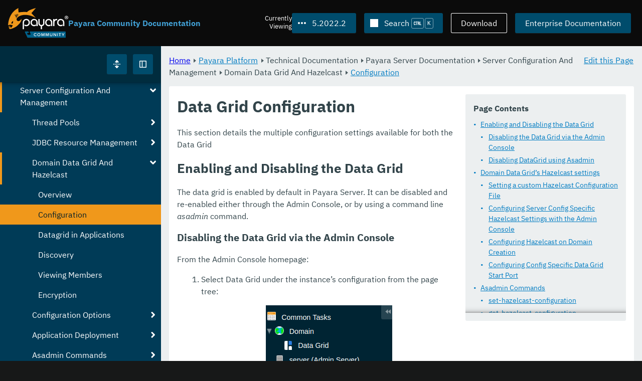

--- FILE ---
content_type: text/html
request_url: https://docs.payara.fish/community/docs/5.2022.2/Technical%20Documentation/Payara%20Server%20Documentation/Server%20Configuration%20And%20Management/Domain%20Data%20Grid%20And%20Hazelcast/Configuration.html
body_size: 16252
content:
<!DOCTYPE html>
<html lang="en" class="no-js" data-ui-path="../../../../../../_">
	<head>
		    <meta charset="utf-8">
    <meta name="viewport" content="width=device-width,initial-scale=1">
    <title>Data Grid Configuration :: Payara Community Documentation</title>
    <meta name="generator" content="Antora 3.1.9">
    <link rel="stylesheet" href="../../../../../../_/ui/css/payara.css" type="text/css" media="all">
    <link rel="stylesheet" href="../../../../../../_/ui-docs/css/payara-docs.css" type="text/css" media="all">
    <link rel="stylesheet" href="../../../../../../_/ui-docs/css/highlight.css" type="text/css" media="all">
    <link rel="stylesheet" href="../../../../../../_/ui-docs/css/payara-docs-print.css" type="text/css" media="print">
	<link rel="preload" href="../../../../../../_/ui/fonts/ibm-plex-sans-v2-latin-regular.woff2" as="font" />
	<link rel="preload" href="../../../../../../_/ui/fonts/ibm-plex-sans-v2-latin-regular.woff2" as="font" />
        <link rel="stylesheet" href="https://cdn.jsdelivr.net/npm/@docsearch/css@alpha" />
    <meta name="docsearch:version" content="5.2022.2" />
	<link rel="icon" href="../../../../../../_/ui/favicons/payara/favicon.ico" sizes="any" /><!-- 32×32 -->
	<link rel="icon" href="../../../../../../_/ui/favicons/payara/favicon.svg" type="image/svg+xml" />
	<link rel="apple-touch-icon" href="../../../../../../_/ui/favicons/payara/apple-touch-icon.png" /><!-- 180×180 -->
	</head>
	<body class="page page--sticky-header theme--light article
		
			docs__community
	">
		<header class="page__header">
	<div class="page__header__cards cards card--no-pad">
		<div class="card--content-width docs__logo">
			<a href="../../../../../.." class="logo">					<img src="../../../../../../_/ui/images/logo-community.svg" alt="Payara Community Documentation" class="logo__full" />
			</a>
		</div><!-- .docs__logo -->
		<div class="docs__title">
			<h3>Payara Community Documentation</h3>
		</div>
		<div class="card--content-width text-align--right docs__header-nav">
				<blinky-filter-menu class="filter-menu filter-menu--right" no-matches="No versions found." list-height="50vh">
		<span class="filter-menu__text">Currently <span>Viewing</span></span>
		<button class="button filter-menu__current">5.2022.2</button>
		<span class="filter-menu__list  text-align--left">
			<a href="#" class="filter-menu__skip">Skip version selector.</a>
			<ul>
						<li>
							<a class="is-missing" href="../../../../../Overview.html">7.2025.2</a>
						</li>
						<li>
							<a class="is-missing" href="../../../../../7.2025.1/Overview.html">7.2025.1</a>
						</li>
						<li>
							<a class="is-missing" href="../../../../../7.2025.1.Beta1/Overview.html">7.2025.1.Beta1</a>
						</li>
						<li>
							<a class="is-missing" href="../../../../../7.2024.1.Alpha3/Overview.html">7.2024.1.Alpha3</a>
						</li>
						<li>
							<a class="is-missing" href="../../../../../6.2025.11/Overview.html">6.2025.11</a>
						</li>
						<li>
							<a class="is-missing" href="../../../../../6.2025.10/Overview.html">6.2025.10</a>
						</li>
						<li>
							<a class="is-missing" href="../../../../../6.2025.9/Overview.html">6.2025.9</a>
						</li>
						<li>
							<a class="is-missing" href="../../../../../6.2025.8/Overview.html">6.2025.8</a>
						</li>
						<li>
							<a class="is-missing" href="../../../../../6.2025.7/Overview.html">6.2025.7</a>
						</li>
						<li>
							<a class="is-missing" href="../../../../../6.2025.6/Overview.html">6.2025.6</a>
						</li>
						<li>
							<a class="is-missing" href="../../../../../6.2025.5/Overview.html">6.2025.5</a>
						</li>
						<li>
							<a class="is-missing" href="../../../../../6.2025.4/Overview.html">6.2025.4</a>
						</li>
						<li>
							<a class="is-missing" href="../../../../../6.2025.3/Overview.html">6.2025.3</a>
						</li>
						<li>
							<a class="is-missing" href="../../../../../6.2025.2/Overview.html">6.2025.2</a>
						</li>
						<li>
							<a class="is-missing" href="../../../../../6.2025.1/Overview.html">6.2025.1</a>
						</li>
						<li>
							<a class="is-missing" href="../../../../../6.2024.12/Overview.html">6.2024.12</a>
						</li>
						<li>
							<a class="is-missing" href="../../../../../6.2024.11/Overview.html">6.2024.11</a>
						</li>
						<li>
							<a class="is-missing" href="../../../../../6.2024.10/Overview.html">6.2024.10</a>
						</li>
						<li>
							<a class="is-missing" href="../../../../../6.2024.9/Overview.html">6.2024.9</a>
						</li>
						<li>
							<a class="is-missing" href="../../../../../6.2024.8/Overview.html">6.2024.8</a>
						</li>
						<li>
							<a class="is-missing" href="../../../../../6.2024.7/Overview.html">6.2024.7</a>
						</li>
						<li>
							<a class="is-missing" href="../../../../../6.2024.6/Overview.html">6.2024.6</a>
						</li>
						<li>
							<a class="is-missing" href="../../../../../6.2024.5/Overview.html">6.2024.5</a>
						</li>
						<li>
							<a class="is-missing" href="../../../../../6.2024.4/Overview.html">6.2024.4</a>
						</li>
						<li>
							<a class="is-missing" href="../../../../../6.2024.3/Overview.html">6.2024.3</a>
						</li>
						<li>
							<a class="is-missing" href="../../../../../6.2024.2/Overview.html">6.2024.2</a>
						</li>
						<li>
							<a class="is-missing" href="../../../../../6.2024.1/Overview.html">6.2024.1</a>
						</li>
						<li>
							<a class="is-missing" href="../../../../../6.2023.12/Overview.html">6.2023.12</a>
						</li>
						<li>
							<a class="is-missing" href="../../../../../6.2023.11/Overview.html">6.2023.11</a>
						</li>
						<li>
							<a class="is-missing" href="../../../../../6.2023.10/Overview.html">6.2023.10</a>
						</li>
						<li>
							<a class="is-missing" href="../../../../../6.2023.9/Overview.html">6.2023.9</a>
						</li>
						<li>
							<a class="is-missing" href="../../../../../6.2023.8/Overview.html">6.2023.8</a>
						</li>
						<li>
							<a class="is-missing" href="../../../../../6.2023.7/Overview.html">6.2023.7</a>
						</li>
						<li>
							<a class="is-missing" href="../../../../../6.2023.6/Overview.html">6.2023.6</a>
						</li>
						<li>
							<a class="is-missing" href="../../../../../6.2023.5/Overview.html">6.2023.5</a>
						</li>
						<li>
							<a class="is-missing" href="../../../../../6.2023.4/Overview.html">6.2023.4</a>
						</li>
						<li>
							<a class="is-missing" href="../../../../../6.2023.3/Overview.html">6.2023.3</a>
						</li>
						<li>
							<a class="is-missing" href="../../../../../6.2023.2/Overview.html">6.2023.2</a>
						</li>
						<li>
							<a class="is-missing" href="../../../../../6.2023.1/Overview.html">6.2023.1</a>
						</li>
						<li>
							<a class="is-missing" href="../../../../../6.2022.2/Overview.html">6.2022.2</a>
						</li>
						<li>
							<a class="is-missing" href="../../../../../6.2022.1/Overview.html">6.2022.1</a>
						</li>
						<li>
							<a href="../../../../../5.2022.5/Technical%20Documentation/Payara%20Server%20Documentation/Server%20Configuration%20And%20Management/Domain%20Data%20Grid%20And%20Hazelcast/Configuration.html">5.2022.5</a>
						</li>
						<li>
							<a href="../../../../../5.2022.4/Technical%20Documentation/Payara%20Server%20Documentation/Server%20Configuration%20And%20Management/Domain%20Data%20Grid%20And%20Hazelcast/Configuration.html">5.2022.4</a>
						</li>
						<li>
							<a href="../../../../../5.2022.3/Technical%20Documentation/Payara%20Server%20Documentation/Server%20Configuration%20And%20Management/Domain%20Data%20Grid%20And%20Hazelcast/Configuration.html">5.2022.3</a>
						</li>
						<li>
							<a class="is-missing" href="../../../../../5.2022.1/README.html">5.2022.1</a>
						</li>
						<li>
							<a class="is-missing" href="../../../../../5.2021.10/README.html">5.2021.10</a>
						</li>
						<li>
							<a class="is-missing" href="../../../../../5.2021.9/README.html">5.2021.9</a>
						</li>
						<li>
							<a class="is-missing" href="../../../../../5.2021.8/README.html">5.2021.8</a>
						</li>
						<li>
							<a class="is-missing" href="../../../../../5.2021.7/README.html">5.2021.7</a>
						</li>
						<li>
							<a class="is-missing" href="../../../../../5.2021.6/README.html">5.2021.6</a>
						</li>
						<li>
							<a class="is-missing" href="../../../../../5.2021.5/README.html">5.2021.5</a>
						</li>
						<li>
							<a class="is-missing" href="../../../../../5.2021.4/README.html">5.2021.4</a>
						</li>
						<li>
							<a class="is-missing" href="../../../../../5.2021.3/README.html">5.2021.3</a>
						</li>
						<li>
							<a class="is-missing" href="../../../../../5.2021.2/README.html">5.2021.2</a>
						</li>
						<li>
							<a class="is-missing" href="../../../../../5.2021.1/README.html">5.2021.1</a>
						</li>
						<li>
							<a class="is-missing" href="../../../../../5.2020.7/README.html">5.2020.7</a>
						</li>
						<li>
							<a class="is-missing" href="../../../../../5.2020.6/README.html">5.2020.6</a>
						</li>
						<li>
							<a class="is-missing" href="../../../../../5.2020.5/README.html">5.2020.5</a>
						</li>
						<li>
							<a class="is-missing" href="../../../../../5.2020.4/README.html">5.2020.4</a>
						</li>
						<li>
							<a class="is-missing" href="../../../../../5.2020.3/README.html">5.2020.3</a>
						</li>
						<li>
							<a class="is-missing" href="../../../../../5.201/README.html">5.201</a>
						</li>
						<li>
							<a class="is-missing" href="../../../../../5.194/README.html">5.194</a>
						</li>
						<li>
							<a class="is-missing" href="../../../../../5.193/README.html">5.193</a>
						</li>
						<li>
							<a class="is-missing" href="../../../../../5.192/README.html">5.192</a>
						</li>
						<li>
							<a class="is-missing" href="../../../../../5.191/README.html">5.191</a>
						</li>
						<li>
							<a class="is-missing" href="../../../../../5.184/README.html">5.184</a>
						</li>
						<li>
							<a class="is-missing" href="../../../../../5.183/README.html">5.183</a>
						</li>
						<li>
							<a class="is-missing" href="../../../../../5.182/README.html">5.182</a>
						</li>
						<li>
							<a class="is-missing" href="../../../../../5.181/README.html">5.181</a>
						</li>
						<li>
							<a class="is-missing" href="../../../../../4.1.2.181/README.html">4.1.2.181</a>
						</li>
			</ul>
		</span>
	</blinky-filter-menu>
				<span id="search-input-container" class="docs__search-button"></span>
				<span class="buttons--light docs__wide">
					<a href="https://www.payara.fish/products/downloads/" class="button button--ghost">Download</a>
				</span>
				<a href="https://docs.payara.fish/enterprise" class="button docs__wide">Enterprise Documentation</a>
			<button id="external-toggle-sidebar" type="button" class="docs__narrow button sidebar__toggle" aria-expanded="false">
				<svg class="icon" width="1em" height="1em" viewbox="0 0 16 16" aria-hidden="true" focusable="false">
					<use href="../../../../../../_/ui/images/icons.svg#icon-sidebar"></use>
				</svg>
				<span class="visually-hidden">Toggle Sidebar</span>
			</button>
		</div><!-- .docs__header-nav -->
	</div><!-- .page__header__cards -->
</header>
		<div class="page__main">
	<blinky-sidebar class="page__sidebar page__sidebar--wider" id="sidebar1" toggle="1" minimized="0" toggle-label="Toggle Sidebar" data-component="docs" data-version="5.2022.2">
	<header class="sidebar__header">
		<docs-expand-all>
			<blinky-toggle-button type="icon-only" button-class="button docs__expand-all" icon-0="expand" text-0="Expand All" icon-1="collapse" text-1="Collapse All" toggled="0">
			</blinky-toggle-button>
		</docs-expand-all>
	</header>
		<blinky-scroll-hints class="sidebar__content">
		<button class="nav-menu-toggle" aria-label="Toggle expand/collapse all" style="display: none"></button>
			<h4><a href="../../../../Overview.html">Payara Platform</a></h4>
		<nav class="menu menu--vertical">
					<ul class="menu__group">
			<li class="menu__item" data-depth="0">
					<button href="#" tabindex=0 class="menu__content menu--button">
						<span class="menu__text">General Info</span>
					</button>
						<ul class="menu__group">
			<li class="menu__item" data-depth="1">
					<a class="menu__content" href="../../../../General%20Info/Overview.html" ><span class="menu__text">Overview</span></a>
							</li>
			<li class="menu__item" data-depth="1">
					<a class="menu__content" href="../../../../General%20Info/Build%20Instructions.html" ><span class="menu__text">Build Instructions</span></a>
							</li>
			<li class="menu__item" data-depth="1">
					<a class="menu__content" href="../../../../General%20Info/Contributing%20To%20Payara.html" ><span class="menu__text">Contributing To Payara</span></a>
							</li>
			<li class="menu__item" data-depth="1">
					<a class="menu__content" href="../../../../General%20Info/Getting%20Started.html" ><span class="menu__text">Getting Started</span></a>
							</li>
			<li class="menu__item" data-depth="1">
					<a class="menu__content" href="../../../../General%20Info/Supported%20Platforms.html" ><span class="menu__text">Supported Platforms</span></a>
							</li>
		</ul>
			</li>
			<li class="menu__item" data-depth="0">
					<button href="#" tabindex=0 class="menu__content menu--button">
						<span class="menu__text">Technical Documentation</span>
					</button>
						<ul class="menu__group">
			<li class="menu__item" data-depth="1">
					<button href="#" tabindex=0 class="menu__content menu--button">
						<span class="menu__text">Dependencies</span>
					</button>
						<ul class="menu__group">
			<li class="menu__item" data-depth="2">
					<a class="menu__content" href="../../../Dependencies/Overview.html" ><span class="menu__text">Overview</span></a>
							</li>
			<li class="menu__item" data-depth="2">
					<a class="menu__content" href="../../../Dependencies/Jakarta%20EE%20Dependencies.html" ><span class="menu__text">Jakarta EE Dependencies</span></a>
							</li>
			<li class="menu__item" data-depth="2">
					<a class="menu__content" href="../../../Dependencies/Platform%20Internals.html" ><span class="menu__text">Platform Internals</span></a>
							</li>
		</ul>
			</li>
			<li class="menu__item" data-depth="1">
					<button href="#" tabindex=0 class="menu__content menu--button">
						<span class="menu__text">MicroProfile</span>
					</button>
						<ul class="menu__group">
			<li class="menu__item" data-depth="2">
					<a class="menu__content" href="../../../MicroProfile/Overview.html" ><span class="menu__text">Overview</span></a>
							</li>
			<li class="menu__item" data-depth="2">
					<a class="menu__content" href="../../../MicroProfile/Rest%20Client.html" ><span class="menu__text">Rest Client</span></a>
							</li>
			<li class="menu__item" data-depth="2">
					<a class="menu__content" href="../../../MicroProfile/JWT.html" ><span class="menu__text">JWT</span></a>
							</li>
			<li class="menu__item" data-depth="2">
					<a class="menu__content" href="../../../MicroProfile/Opentracing.html" ><span class="menu__text">Opentracing</span></a>
							</li>
			<li class="menu__item" data-depth="2">
					<a class="menu__content" href="../../../MicroProfile/OpenAPI.html" ><span class="menu__text">OpenAPI</span></a>
							</li>
			<li class="menu__item" data-depth="2">
					<a class="menu__content" href="../../../MicroProfile/Fault%20Tolerance.html" ><span class="menu__text">Fault Tolerance</span></a>
							</li>
			<li class="menu__item" data-depth="2">
					<a class="menu__content" href="../../../MicroProfile/HealthCheck.html" ><span class="menu__text">HealthCheck</span></a>
							</li>
			<li class="menu__item" data-depth="2">
					<button href="#" tabindex=0 class="menu__content menu--button">
						<span class="menu__text">Metrics</span>
					</button>
						<ul class="menu__group">
			<li class="menu__item" data-depth="3">
					<a class="menu__content" href="../../../MicroProfile/Metrics/Metrics%20Configuration.html" ><span class="menu__text">Metrics Configuration</span></a>
							</li>
			<li class="menu__item" data-depth="3">
					<a class="menu__content" href="../../../MicroProfile/Metrics/Vendor%20Metrics.html" ><span class="menu__text">Vendor Metrics</span></a>
							</li>
			<li class="menu__item" data-depth="3">
					<a class="menu__content" href="../../../MicroProfile/Metrics/Metrics%20Rest%20Endpoint.html" ><span class="menu__text">Metrics Rest Endpoint</span></a>
							</li>
		</ul>
			</li>
			<li class="menu__item" data-depth="2">
					<button href="#" tabindex=0 class="menu__content menu--button">
						<span class="menu__text">Config</span>
					</button>
						<ul class="menu__group">
			<li class="menu__item" data-depth="3">
					<a class="menu__content" href="../../../MicroProfile/Config/Overview.html" ><span class="menu__text">Overview</span></a>
							</li>
			<li class="menu__item" data-depth="3">
					<a class="menu__content" href="../../../MicroProfile/Config/Directory.html" ><span class="menu__text">Directory</span></a>
							</li>
			<li class="menu__item" data-depth="3">
					<a class="menu__content" href="../../../MicroProfile/Config/JDBC.html" ><span class="menu__text">JDBC</span></a>
							</li>
			<li class="menu__item" data-depth="3">
					<a class="menu__content" href="../../../MicroProfile/Config/LDAP.html" ><span class="menu__text">LDAP</span></a>
							</li>
			<li class="menu__item" data-depth="3">
					<button href="#" tabindex=0 class="menu__content menu--button">
						<span class="menu__text">Cloud</span>
					</button>
						<ul class="menu__group">
			<li class="menu__item" data-depth="4">
					<a class="menu__content" href="../../../MicroProfile/Config/Cloud/Overview.html" ><span class="menu__text">Overview</span></a>
							</li>
			<li class="menu__item" data-depth="4">
					<a class="menu__content" href="../../../MicroProfile/Config/Cloud/AWS.html" ><span class="menu__text">AWS</span></a>
							</li>
			<li class="menu__item" data-depth="4">
					<a class="menu__content" href="../../../MicroProfile/Config/Cloud/DynamoDB.html" ><span class="menu__text">DynamoDB</span></a>
							</li>
			<li class="menu__item" data-depth="4">
					<a class="menu__content" href="../../../MicroProfile/Config/Cloud/GCP.html" ><span class="menu__text">GCP</span></a>
							</li>
			<li class="menu__item" data-depth="4">
					<a class="menu__content" href="../../../MicroProfile/Config/Cloud/Hashicorp.html" ><span class="menu__text">Hashicorp</span></a>
							</li>
			<li class="menu__item" data-depth="4">
					<a class="menu__content" href="../../../MicroProfile/Config/Cloud/Azure.html" ><span class="menu__text">Azure</span></a>
							</li>
		</ul>
			</li>
		</ul>
			</li>
		</ul>
			</li>
			<li class="menu__item" data-depth="1">
					<button href="#" tabindex=0 class="menu__content menu--button">
						<span class="menu__text">Payara Micro Documentation</span>
					</button>
						<ul class="menu__group">
			<li class="menu__item" data-depth="2">
					<a class="menu__content" href="../../../Payara%20Micro%20Documentation/Overview.html" ><span class="menu__text">Overview</span></a>
							</li>
			<li class="menu__item" data-depth="2">
					<a class="menu__content" href="../../../Payara%20Micro%20Documentation/Maven%20Support.html" ><span class="menu__text">Maven Support</span></a>
							</li>
			<li class="menu__item" data-depth="2">
					<a class="menu__content" href="../../../Payara%20Micro%20Documentation/Payara%20Micro%20Docker%20Image.html" ><span class="menu__text">Payara Micro Docker Image</span></a>
							</li>
			<li class="menu__item" data-depth="2">
					<button href="#" tabindex=0 class="menu__content menu--button">
						<span class="menu__text">Extensions</span>
					</button>
						<ul class="menu__group">
			<li class="menu__item" data-depth="3">
					<a class="menu__content" href="../../../Payara%20Micro%20Documentation/Extensions/Running%20Callable%20Objects.html" ><span class="menu__text">Running Callable Objects</span></a>
							</li>
			<li class="menu__item" data-depth="3">
					<a class="menu__content" href="../../../Payara%20Micro%20Documentation/Extensions/JCA%20Support.html" ><span class="menu__text">JCA Support</span></a>
							</li>
			<li class="menu__item" data-depth="3">
					<a class="menu__content" href="../../../Payara%20Micro%20Documentation/Extensions/Remote%20CDI%20Events.html" ><span class="menu__text">Remote CDI Events</span></a>
							</li>
			<li class="menu__item" data-depth="3">
					<a class="menu__content" href="../../../Payara%20Micro%20Documentation/Extensions/Persistent%20EJB%20Timers.html" ><span class="menu__text">Persistent EJB Timers</span></a>
							</li>
		</ul>
			</li>
			<li class="menu__item" data-depth="2">
					<button href="#" tabindex=0 class="menu__content menu--button">
						<span class="menu__text">Payara Micro Configuration and Management</span>
					</button>
						<ul class="menu__group">
			<li class="menu__item" data-depth="3">
					<button href="#" tabindex=0 class="menu__content menu--button">
						<span class="menu__text">Micro Management</span>
					</button>
						<ul class="menu__group">
			<li class="menu__item" data-depth="4">
					<a class="menu__content" href="../../../Payara%20Micro%20Documentation/Payara%20Micro%20Configuration%20and%20Management/Micro%20Management/Configuring%20An%20Instance.html" ><span class="menu__text">Configuring An Instance</span></a>
							</li>
			<li class="menu__item" data-depth="4">
					<a class="menu__content" href="../../../Payara%20Micro%20Documentation/Payara%20Micro%20Configuration%20and%20Management/Micro%20Management/Clustering.html" ><span class="menu__text">Clustering</span></a>
							</li>
			<li class="menu__item" data-depth="4">
					<a class="menu__content" href="../../../Payara%20Micro%20Documentation/Payara%20Micro%20Configuration%20and%20Management/Micro%20Management/HTTP(S)%20Auto-Binding.html" ><span class="menu__text">HTTP(S) Auto-Binding</span></a>
							</li>
			<li class="menu__item" data-depth="4">
					<button href="#" tabindex=0 class="menu__content menu--button">
						<span class="menu__text">Stopping and Starting Instances</span>
					</button>
						<ul class="menu__group">
			<li class="menu__item" data-depth="5">
					<a class="menu__content" href="../../../Payara%20Micro%20Documentation/Payara%20Micro%20Configuration%20and%20Management/Micro%20Management/Stopping%20and%20Starting%20Instances/Starting%20Instance.html" ><span class="menu__text">Starting Instance</span></a>
							</li>
			<li class="menu__item" data-depth="5">
					<a class="menu__content" href="../../../Payara%20Micro%20Documentation/Payara%20Micro%20Configuration%20and%20Management/Micro%20Management/Stopping%20and%20Starting%20Instances/Stopping%20Instance.html" ><span class="menu__text">Stopping Instance</span></a>
							</li>
		</ul>
			</li>
			<li class="menu__item" data-depth="4">
					<button href="#" tabindex=0 class="menu__content menu--button">
						<span class="menu__text">Command Line Options</span>
					</button>
						<ul class="menu__group">
			<li class="menu__item" data-depth="5">
					<a class="menu__content" href="../../../Payara%20Micro%20Documentation/Payara%20Micro%20Configuration%20and%20Management/Micro%20Management/Command%20Line%20Options/Disable%20Phone%20Home.html" ><span class="menu__text">Disable Phone Home</span></a>
							</li>
			<li class="menu__item" data-depth="5">
					<a class="menu__content" href="../../../Payara%20Micro%20Documentation/Payara%20Micro%20Configuration%20and%20Management/Micro%20Management/Command%20Line%20Options/Command%20Line%20Options.html" ><span class="menu__text">Command Line Options</span></a>
							</li>
		</ul>
			</li>
			<li class="menu__item" data-depth="4">
					<button href="#" tabindex=0 class="menu__content menu--button">
						<span class="menu__text">Asadmin Commands</span>
					</button>
						<ul class="menu__group">
			<li class="menu__item" data-depth="5">
					<a class="menu__content" href="../../../Payara%20Micro%20Documentation/Payara%20Micro%20Configuration%20and%20Management/Micro%20Management/Asadmin%20Commands/Send%20Asadmin%20Commands%20from%20Admin%20Console.html" ><span class="menu__text">Send Asadmin Commands from Admin Console</span></a>
							</li>
			<li class="menu__item" data-depth="5">
					<a class="menu__content" href="../../../Payara%20Micro%20Documentation/Payara%20Micro%20Configuration%20and%20Management/Micro%20Management/Asadmin%20Commands/Pre%20and%20Post%20Boot%20Commands.html" ><span class="menu__text">Pre and Post Boot Commands</span></a>
							</li>
		</ul>
			</li>
			<li class="menu__item" data-depth="4">
					<button href="#" tabindex=0 class="menu__content menu--button">
						<span class="menu__text">Jar Structure and Configuration</span>
					</button>
						<ul class="menu__group">
			<li class="menu__item" data-depth="5">
					<a class="menu__content" href="../../../Payara%20Micro%20Documentation/Payara%20Micro%20Configuration%20and%20Management/Micro%20Management/Jar%20Structure%20and%20Configuration/Root%20Directory.html" ><span class="menu__text">Root Directory</span></a>
							</li>
			<li class="menu__item" data-depth="5">
					<a class="menu__content" href="../../../Payara%20Micro%20Documentation/Payara%20Micro%20Configuration%20and%20Management/Micro%20Management/Jar%20Structure%20and%20Configuration/Adding%20Jars.html" ><span class="menu__text">Adding Jars</span></a>
							</li>
			<li class="menu__item" data-depth="5">
					<a class="menu__content" href="../../../Payara%20Micro%20Documentation/Payara%20Micro%20Configuration%20and%20Management/Micro%20Management/Jar%20Structure%20and%20Configuration/Payara%20Micro%20Jar%20Structure.html" ><span class="menu__text">Payara Micro Jar Structure</span></a>
							</li>
		</ul>
			</li>
			<li class="menu__item" data-depth="4">
					<button href="#" tabindex=0 class="menu__content menu--button">
						<span class="menu__text">Deploying Applications</span>
					</button>
						<ul class="menu__group">
			<li class="menu__item" data-depth="5">
					<a class="menu__content" href="../../../Payara%20Micro%20Documentation/Payara%20Micro%20Configuration%20and%20Management/Micro%20Management/Deploying%20Applications/Deploy%20Applications.html" ><span class="menu__text">Deploy Applications</span></a>
							</li>
			<li class="menu__item" data-depth="5">
					<a class="menu__content" href="../../../Payara%20Micro%20Documentation/Payara%20Micro%20Configuration%20and%20Management/Micro%20Management/Deploying%20Applications/Deploy%20Applications%20Programmatically.html" ><span class="menu__text">Deploy Applications Programmatically</span></a>
							</li>
		</ul>
			</li>
		</ul>
			</li>
			<li class="menu__item" data-depth="3">
					<button href="#" tabindex=0 class="menu__content menu--button">
						<span class="menu__text">Database Management</span>
					</button>
						<ul class="menu__group">
			<li class="menu__item" data-depth="4">
					<a class="menu__content" href="../../../Payara%20Micro%20Documentation/Payara%20Micro%20Configuration%20and%20Management/Database%20Management/Log%20JDBC%20Calls.html" ><span class="menu__text">Log JDBC Calls</span></a>
							</li>
			<li class="menu__item" data-depth="4">
					<a class="menu__content" href="../../../Payara%20Micro%20Documentation/Payara%20Micro%20Configuration%20and%20Management/Database%20Management/Slow%20SQL%20Logger.html" ><span class="menu__text">Slow SQL Logger</span></a>
							</li>
			<li class="menu__item" data-depth="4">
					<a class="menu__content" href="../../../Payara%20Micro%20Documentation/Payara%20Micro%20Configuration%20and%20Management/Database%20Management/SQL%20Trace%20Listeners.html" ><span class="menu__text">SQL Trace Listeners</span></a>
							</li>
		</ul>
			</li>
		</ul>
			</li>
			<li class="menu__item" data-depth="2">
					<button href="#" tabindex=0 class="menu__content menu--button">
						<span class="menu__text">Logging and Monitoring</span>
					</button>
						<ul class="menu__group">
			<li class="menu__item" data-depth="3">
					<a class="menu__content" href="../../../Payara%20Micro%20Documentation/Logging%20and%20Monitoring/Request%20Tracing.html" ><span class="menu__text">Request Tracing</span></a>
							</li>
			<li class="menu__item" data-depth="3">
					<button href="#" tabindex=0 class="menu__content menu--button">
						<span class="menu__text">Logging</span>
					</button>
						<ul class="menu__group">
			<li class="menu__item" data-depth="4">
					<a class="menu__content" href="../../../Payara%20Micro%20Documentation/Logging%20and%20Monitoring/Logging/Config%20Access%20Log.html" ><span class="menu__text">Config Access Log</span></a>
							</li>
			<li class="menu__item" data-depth="4">
					<a class="menu__content" href="../../../Payara%20Micro%20Documentation/Logging%20and%20Monitoring/Logging/Logging%20to%20File.html" ><span class="menu__text">Logging to File</span></a>
							</li>
		</ul>
			</li>
		</ul>
			</li>
			<li class="menu__item" data-depth="2">
					<button href="#" tabindex=0 class="menu__content menu--button">
						<span class="menu__text">API</span>
					</button>
						<ul class="menu__group">
			<li class="menu__item" data-depth="3">
					<a class="menu__content" href="../../../Payara%20Micro%20Documentation/API/JCache%20in%20Payara%20Micro.html" ><span class="menu__text">JCache in Payara Micro</span></a>
							</li>
			<li class="menu__item" data-depth="3">
					<button href="#" tabindex=0 class="menu__content menu--button">
						<span class="menu__text">Payara Micro API</span>
					</button>
						<ul class="menu__group">
			<li class="menu__item" data-depth="4">
					<a class="menu__content" href="../../../Payara%20Micro%20Documentation/API/Payara%20Micro%20API/Overview.html" ><span class="menu__text">Overview</span></a>
							</li>
			<li class="menu__item" data-depth="4">
					<a class="menu__content" href="../../../Payara%20Micro%20Documentation/API/Payara%20Micro%20API/Using%20the%20Payara%20Micro%20API.html" ><span class="menu__text">Using the Payara Micro API</span></a>
							</li>
		</ul>
			</li>
		</ul>
			</li>
		</ul>
			</li>
			<li class="menu__item" data-depth="1">
					<button href="#" tabindex=0 class="menu__content menu--button">
						<span class="menu__text">Ecosystem</span>
					</button>
						<ul class="menu__group">
			<li class="menu__item" data-depth="2">
					<a class="menu__content" href="../../../Ecosystem/Overview.html" ><span class="menu__text">Overview</span></a>
							</li>
			<li class="menu__item" data-depth="2">
					<button href="#" tabindex=0 class="menu__content menu--button">
						<span class="menu__text">Miscellaneous</span>
					</button>
						<ul class="menu__group">
			<li class="menu__item" data-depth="3">
					<a class="menu__content" href="../../../Ecosystem/Miscellaneous/JAX-RS%20Extension.html" ><span class="menu__text">JAX-RS Extension</span></a>
							</li>
		</ul>
			</li>
			<li class="menu__item" data-depth="2">
					<button href="#" tabindex=0 class="menu__content menu--button">
						<span class="menu__text">IDE Integration</span>
					</button>
						<ul class="menu__group">
			<li class="menu__item" data-depth="3">
					<button href="#" tabindex=0 class="menu__content menu--button">
						<span class="menu__text">Eclipse Plugin</span>
					</button>
						<ul class="menu__group">
			<li class="menu__item" data-depth="4">
					<a class="menu__content" href="../../../Ecosystem/IDE%20Integration/Eclipse%20Plugin/Overview.html" ><span class="menu__text">Overview</span></a>
							</li>
			<li class="menu__item" data-depth="4">
					<a class="menu__content" href="../../../Ecosystem/IDE%20Integration/Eclipse%20Plugin/Payara%20Server.html" ><span class="menu__text">Payara Server</span></a>
							</li>
			<li class="menu__item" data-depth="4">
					<a class="menu__content" href="../../../Ecosystem/IDE%20Integration/Eclipse%20Plugin/Payara%20Micro.html" ><span class="menu__text">Payara Micro</span></a>
							</li>
		</ul>
			</li>
			<li class="menu__item" data-depth="3">
					<button href="#" tabindex=0 class="menu__content menu--button">
						<span class="menu__text">VSCode Extension</span>
					</button>
						<ul class="menu__group">
			<li class="menu__item" data-depth="4">
					<a class="menu__content" href="../../../Ecosystem/IDE%20Integration/VSCode%20Extension/Overview.html" ><span class="menu__text">Overview</span></a>
							</li>
			<li class="menu__item" data-depth="4">
					<a class="menu__content" href="../../../Ecosystem/IDE%20Integration/VSCode%20Extension/Payara%20Server.html" ><span class="menu__text">Payara Server</span></a>
							</li>
			<li class="menu__item" data-depth="4">
					<a class="menu__content" href="../../../Ecosystem/IDE%20Integration/VSCode%20Extension/Payara%20Micro.html" ><span class="menu__text">Payara Micro</span></a>
							</li>
		</ul>
			</li>
			<li class="menu__item" data-depth="3">
					<button href="#" tabindex=0 class="menu__content menu--button">
						<span class="menu__text">NetBeans Plugin</span>
					</button>
						<ul class="menu__group">
			<li class="menu__item" data-depth="4">
					<a class="menu__content" href="../../../Ecosystem/IDE%20Integration/NetBeans%20Plugin/Overview.html" ><span class="menu__text">Overview</span></a>
							</li>
			<li class="menu__item" data-depth="4">
					<a class="menu__content" href="../../../Ecosystem/IDE%20Integration/NetBeans%20Plugin/Payara%20Server.html" ><span class="menu__text">Payara Server</span></a>
							</li>
			<li class="menu__item" data-depth="4">
					<a class="menu__content" href="../../../Ecosystem/IDE%20Integration/NetBeans%20Plugin/Payara%20Micro.html" ><span class="menu__text">Payara Micro</span></a>
							</li>
		</ul>
			</li>
			<li class="menu__item" data-depth="3">
					<button href="#" tabindex=0 class="menu__content menu--button">
						<span class="menu__text">Intellij Plugin</span>
					</button>
						<ul class="menu__group">
			<li class="menu__item" data-depth="4">
					<a class="menu__content" href="../../../Ecosystem/IDE%20Integration/Intellij%20Plugin/Overview.html" ><span class="menu__text">Overview</span></a>
							</li>
			<li class="menu__item" data-depth="4">
					<a class="menu__content" href="../../../Ecosystem/IDE%20Integration/Intellij%20Plugin/Payara%20Server.html" ><span class="menu__text">Payara Server</span></a>
							</li>
			<li class="menu__item" data-depth="4">
					<a class="menu__content" href="../../../Ecosystem/IDE%20Integration/Intellij%20Plugin/Payara%20Micro.html" ><span class="menu__text">Payara Micro</span></a>
							</li>
		</ul>
			</li>
		</ul>
			</li>
			<li class="menu__item" data-depth="2">
					<button href="#" tabindex=0 class="menu__content menu--button">
						<span class="menu__text">Project Management Tools</span>
					</button>
						<ul class="menu__group">
			<li class="menu__item" data-depth="3">
					<a class="menu__content" href="../../../Ecosystem/Project%20Management%20Tools/Maven%20Bom.html" ><span class="menu__text">Maven Bom</span></a>
							</li>
			<li class="menu__item" data-depth="3">
					<a class="menu__content" href="../../../Ecosystem/Project%20Management%20Tools/Gradle%20Plugin.html" ><span class="menu__text">Gradle Plugin</span></a>
							</li>
			<li class="menu__item" data-depth="3">
					<a class="menu__content" href="../../../Ecosystem/Project%20Management%20Tools/Maven%20Archetype.html" ><span class="menu__text">Maven Archetype</span></a>
							</li>
			<li class="menu__item" data-depth="3">
					<a class="menu__content" href="../../../Ecosystem/Project%20Management%20Tools/Maven%20Plugin.html" ><span class="menu__text">Maven Plugin</span></a>
							</li>
		</ul>
			</li>
			<li class="menu__item" data-depth="2">
					<button href="#" tabindex=0 class="menu__content menu--button">
						<span class="menu__text">Connector Suites</span>
					</button>
						<ul class="menu__group">
			<li class="menu__item" data-depth="3">
					<a class="menu__content" href="../../../Ecosystem/Connector%20Suites/Security%20Connectors.html" ><span class="menu__text">Security Connectors</span></a>
							</li>
			<li class="menu__item" data-depth="3">
					<button href="#" tabindex=0 class="menu__content menu--button">
						<span class="menu__text">Arquillian Containers</span>
					</button>
						<ul class="menu__group">
			<li class="menu__item" data-depth="4">
					<a class="menu__content" href="../../../Ecosystem/Connector%20Suites/Arquillian%20Containers/Overview.html" ><span class="menu__text">Overview</span></a>
							</li>
			<li class="menu__item" data-depth="4">
					<a class="menu__content" href="../../../Ecosystem/Connector%20Suites/Arquillian%20Containers/Payara%20Server%20Managed.html" ><span class="menu__text">Payara Server Managed</span></a>
							</li>
			<li class="menu__item" data-depth="4">
					<a class="menu__content" href="../../../Ecosystem/Connector%20Suites/Arquillian%20Containers/Payara%20Micro%20Managed.html" ><span class="menu__text">Payara Micro Managed</span></a>
							</li>
			<li class="menu__item" data-depth="4">
					<a class="menu__content" href="../../../Ecosystem/Connector%20Suites/Arquillian%20Containers/Payara%20Server%20Remote.html" ><span class="menu__text">Payara Server Remote</span></a>
							</li>
			<li class="menu__item" data-depth="4">
					<a class="menu__content" href="../../../Ecosystem/Connector%20Suites/Arquillian%20Containers/Payara%20Server%20Embedded.html" ><span class="menu__text">Payara Server Embedded</span></a>
							</li>
		</ul>
			</li>
			<li class="menu__item" data-depth="3">
					<button href="#" tabindex=0 class="menu__content menu--button">
						<span class="menu__text">Cloud Connectors</span>
					</button>
						<ul class="menu__group">
			<li class="menu__item" data-depth="4">
					<a class="menu__content" href="../../../Ecosystem/Connector%20Suites/Cloud%20Connectors/Overview.html" ><span class="menu__text">Overview</span></a>
							</li>
			<li class="menu__item" data-depth="4">
					<a class="menu__content" href="../../../Ecosystem/Connector%20Suites/Cloud%20Connectors/Amazon%20SQS.html" ><span class="menu__text">Amazon SQS</span></a>
							</li>
			<li class="menu__item" data-depth="4">
					<a class="menu__content" href="../../../Ecosystem/Connector%20Suites/Cloud%20Connectors/Apache%20Kafka.html" ><span class="menu__text">Apache Kafka</span></a>
							</li>
			<li class="menu__item" data-depth="4">
					<a class="menu__content" href="../../../Ecosystem/Connector%20Suites/Cloud%20Connectors/Azure%20SB.html" ><span class="menu__text">Azure SB</span></a>
							</li>
			<li class="menu__item" data-depth="4">
					<a class="menu__content" href="../../../Ecosystem/Connector%20Suites/Cloud%20Connectors/MQTT.html" ><span class="menu__text">MQTT</span></a>
							</li>
		</ul>
			</li>
		</ul>
			</li>
		</ul>
			</li>
			<li class="menu__item" data-depth="1">
					<button href="#" tabindex=0 class="menu__content menu--button">
						<span class="menu__text">Dependencies@tmp</span>
					</button>
							</li>
			<li class="menu__item" data-depth="1">
					<button href="#" tabindex=0 class="menu__content menu--button">
						<span class="menu__text">Payara Server Documentation</span>
					</button>
						<ul class="menu__group">
			<li class="menu__item" data-depth="2">
					<a class="menu__content" href="../../Overview.html" ><span class="menu__text">Overview</span></a>
							</li>
			<li class="menu__item" data-depth="2">
					<a class="menu__content" href="../../Payara%20Server%20Docker%20Image.html" ><span class="menu__text">Payara Server Docker Image</span></a>
							</li>
			<li class="menu__item" data-depth="2">
					<button href="#" tabindex=0 class="menu__content menu--button">
						<span class="menu__text">Server Configuration And Management</span>
					</button>
						<ul class="menu__group">
			<li class="menu__item" data-depth="3">
					<button href="#" tabindex=0 class="menu__content menu--button">
						<span class="menu__text">Thread Pools</span>
					</button>
						<ul class="menu__group">
			<li class="menu__item" data-depth="4">
					<a class="menu__content" href="../Thread%20Pools/Default%20Thread%20Pool%20Size.html" ><span class="menu__text">Default Thread Pool Size</span></a>
							</li>
		</ul>
			</li>
			<li class="menu__item" data-depth="3">
					<button href="#" tabindex=0 class="menu__content menu--button">
						<span class="menu__text">JDBC Resource Management</span>
					</button>
						<ul class="menu__group">
			<li class="menu__item" data-depth="4">
					<a class="menu__content" href="../JDBC%20Resource%20Management/JDBC.html" ><span class="menu__text">JDBC</span></a>
							</li>
			<li class="menu__item" data-depth="4">
					<a class="menu__content" href="../JDBC%20Resource%20Management/SQL.html" ><span class="menu__text">SQL</span></a>
							</li>
		</ul>
			</li>
			<li class="menu__item" data-depth="3">
					<button href="#" tabindex=0 class="menu__content menu--button">
						<span class="menu__text">Domain Data Grid And Hazelcast</span>
					</button>
						<ul class="menu__group">
			<li class="menu__item" data-depth="4">
					<a class="menu__content" href="Overview.html" ><span class="menu__text">Overview</span></a>
							</li>
			<li class="menu__item is-current-page" data-depth="4">
					<a class="menu__content" href="Configuration.html"  aria-current="page"><span class="menu__text">Configuration</span></a>
							</li>
			<li class="menu__item" data-depth="4">
					<a class="menu__content" href="Datagrid%20in%20Applications.html" ><span class="menu__text">Datagrid in Applications</span></a>
							</li>
			<li class="menu__item" data-depth="4">
					<a class="menu__content" href="Discovery.html" ><span class="menu__text">Discovery</span></a>
							</li>
			<li class="menu__item" data-depth="4">
					<a class="menu__content" href="Viewing%20Members.html" ><span class="menu__text">Viewing Members</span></a>
							</li>
			<li class="menu__item" data-depth="4">
					<a class="menu__content" href="Encryption.html" ><span class="menu__text">Encryption</span></a>
							</li>
		</ul>
			</li>
			<li class="menu__item" data-depth="3">
					<button href="#" tabindex=0 class="menu__content menu--button">
						<span class="menu__text">Configuration Options</span>
					</button>
						<ul class="menu__group">
			<li class="menu__item" data-depth="4">
					<a class="menu__content" href="../Configuration%20Options/Phone%20Home.html" ><span class="menu__text">Phone Home</span></a>
							</li>
			<li class="menu__item" data-depth="4">
					<a class="menu__content" href="../Configuration%20Options/JVM%20Options.html" ><span class="menu__text">JVM Options</span></a>
							</li>
			<li class="menu__item" data-depth="4">
					<a class="menu__content" href="../Configuration%20Options/Password%20Aliases.html" ><span class="menu__text">Password Aliases</span></a>
							</li>
			<li class="menu__item" data-depth="4">
					<a class="menu__content" href="../Configuration%20Options/System%20Properties.html" ><span class="menu__text">System Properties</span></a>
							</li>
			<li class="menu__item" data-depth="4">
					<a class="menu__content" href="../Configuration%20Options/SSL%20Certificates.html" ><span class="menu__text">SSL Certificates</span></a>
							</li>
			<li class="menu__item" data-depth="4">
					<button href="#" tabindex=0 class="menu__content menu--button">
						<span class="menu__text">Variable Substitution</span>
					</button>
						<ul class="menu__group">
			<li class="menu__item" data-depth="5">
					<a class="menu__content" href="../Configuration%20Options/Variable%20Substitution/Types%20of%20Variables.html" ><span class="menu__text">Types of Variables</span></a>
							</li>
			<li class="menu__item" data-depth="5">
					<a class="menu__content" href="../Configuration%20Options/Variable%20Substitution/Usage%20of%20Variables.html" ><span class="menu__text">Usage of Variables</span></a>
							</li>
		</ul>
			</li>
		</ul>
			</li>
			<li class="menu__item" data-depth="3">
					<button href="#" tabindex=0 class="menu__content menu--button">
						<span class="menu__text">Application Deployment</span>
					</button>
						<ul class="menu__group">
			<li class="menu__item" data-depth="4">
					<a class="menu__content" href="../Application%20Deployment/Overview.html" ><span class="menu__text">Overview</span></a>
							</li>
			<li class="menu__item" data-depth="4">
					<a class="menu__content" href="../Application%20Deployment/Concurrent%20CDI%20Bean%20Loading.html" ><span class="menu__text">Concurrent CDI Bean Loading</span></a>
							</li>
			<li class="menu__item" data-depth="4">
					<a class="menu__content" href="../Application%20Deployment/Deployment%20Descriptors.html" ><span class="menu__text">Deployment Descriptors</span></a>
							</li>
			<li class="menu__item" data-depth="4">
					<a class="menu__content" href="../Application%20Deployment/Descriptor%20Elements.html" ><span class="menu__text">Descriptor Elements</span></a>
							</li>
		</ul>
			</li>
			<li class="menu__item" data-depth="3">
					<button href="#" tabindex=0 class="menu__content menu--button">
						<span class="menu__text">Asadmin Commands</span>
					</button>
						<ul class="menu__group">
			<li class="menu__item" data-depth="4">
					<a class="menu__content" href="../Asadmin%20Commands/Multimode%20Event%20Designators%20Support.html" ><span class="menu__text">Multimode Event Designators Support</span></a>
							</li>
			<li class="menu__item" data-depth="4">
					<a class="menu__content" href="../Asadmin%20Commands/Print%20Certificate%20Data.html" ><span class="menu__text">Print Certificate Data</span></a>
							</li>
			<li class="menu__item" data-depth="4">
					<a class="menu__content" href="../Asadmin%20Commands/Server%20Management%20Asadmin%20Commands.html" ><span class="menu__text">Server Management Asadmin Commands</span></a>
							</li>
			<li class="menu__item" data-depth="4">
					<a class="menu__content" href="../Asadmin%20Commands/Upgrade%20Payara.html" ><span class="menu__text">Upgrade Payara</span></a>
							</li>
			<li class="menu__item" data-depth="4">
					<a class="menu__content" href="../Asadmin%20Commands/Auto%20Naming.html" ><span class="menu__text">Auto Naming</span></a>
							</li>
		</ul>
			</li>
			<li class="menu__item" data-depth="3">
					<button href="#" tabindex=0 class="menu__content menu--button">
						<span class="menu__text">Classloading</span>
					</button>
						<ul class="menu__group">
			<li class="menu__item" data-depth="4">
					<a class="menu__content" href="../Classloading/Overview.html" ><span class="menu__text">Overview</span></a>
							</li>
			<li class="menu__item" data-depth="4">
					<a class="menu__content" href="../Classloading/Standard%20Classloading.html" ><span class="menu__text">Standard Classloading</span></a>
							</li>
			<li class="menu__item" data-depth="4">
					<a class="menu__content" href="../Classloading/Enhanced%20Classloading.html" ><span class="menu__text">Enhanced Classloading</span></a>
							</li>
		</ul>
			</li>
			<li class="menu__item" data-depth="3">
					<button href="#" tabindex=0 class="menu__content menu--button">
						<span class="menu__text">Docker Host Support</span>
					</button>
						<ul class="menu__group">
			<li class="menu__item" data-depth="4">
					<a class="menu__content" href="../Docker%20Host%20Support/Docker%20Nodes.html" ><span class="menu__text">Docker Nodes</span></a>
							</li>
			<li class="menu__item" data-depth="4">
					<a class="menu__content" href="../Docker%20Host%20Support/Docker%20Instances.html" ><span class="menu__text">Docker Instances</span></a>
							</li>
		</ul>
			</li>
			<li class="menu__item" data-depth="3">
					<button href="#" tabindex=0 class="menu__content menu--button">
						<span class="menu__text">Security Configuration</span>
					</button>
						<ul class="menu__group">
			<li class="menu__item" data-depth="4">
					<a class="menu__content" href="../Security%20Configuration/Overview.html" ><span class="menu__text">Overview</span></a>
							</li>
			<li class="menu__item" data-depth="4">
					<a class="menu__content" href="../Security%20Configuration/JACC.html" ><span class="menu__text">JACC</span></a>
							</li>
			<li class="menu__item" data-depth="4">
					<a class="menu__content" href="../Security%20Configuration/Multiple%20Mechanism%20in%20EAR.html" ><span class="menu__text">Multiple Mechanism in EAR</span></a>
							</li>
			<li class="menu__item" data-depth="4">
					<a class="menu__content" href="../Security%20Configuration/JCE%20Provider%20Support.html" ><span class="menu__text">JCE Provider Support</span></a>
							</li>
			<li class="menu__item" data-depth="4">
					<button href="#" tabindex=0 class="menu__content menu--button">
						<span class="menu__text">Client Certificates</span>
					</button>
						<ul class="menu__group">
			<li class="menu__item" data-depth="5">
					<a class="menu__content" href="../Security%20Configuration/Client%20Certificates/Advanced%20Groups%20Configuration.html" ><span class="menu__text">Advanced Groups Configuration</span></a>
							</li>
			<li class="menu__item" data-depth="5">
					<a class="menu__content" href="../Security%20Configuration/Client%20Certificates/Custom%20Validators.html" ><span class="menu__text">Custom Validators</span></a>
							</li>
			<li class="menu__item" data-depth="5">
					<a class="menu__content" href="../Security%20Configuration/Client%20Certificates/Advanced%20Principal%20Name%20Configuration.html" ><span class="menu__text">Advanced Principal Name Configuration</span></a>
							</li>
		</ul>
			</li>
		</ul>
			</li>
			<li class="menu__item" data-depth="3">
					<button href="#" tabindex=0 class="menu__content menu--button">
						<span class="menu__text">Admin Console Enhancements</span>
					</button>
						<ul class="menu__group">
			<li class="menu__item" data-depth="4">
					<a class="menu__content" href="../Admin%20Console%20Enhancements/Overview.html" ><span class="menu__text">Overview</span></a>
							</li>
			<li class="menu__item" data-depth="4">
					<a class="menu__content" href="../Admin%20Console%20Enhancements/Asadmin%20Recorder.html" ><span class="menu__text">Asadmin Recorder</span></a>
							</li>
			<li class="menu__item" data-depth="4">
					<a class="menu__content" href="../Admin%20Console%20Enhancements/Environment%20Warning.html" ><span class="menu__text">Environment Warning</span></a>
							</li>
			<li class="menu__item" data-depth="4">
					<a class="menu__content" href="../Admin%20Console%20Enhancements/Auditing%20Service.html" ><span class="menu__text">Auditing Service</span></a>
							</li>
		</ul>
			</li>
			<li class="menu__item" data-depth="3">
					<button href="#" tabindex=0 class="menu__content menu--button">
						<span class="menu__text">HTTP Service</span>
					</button>
						<ul class="menu__group">
			<li class="menu__item" data-depth="4">
					<a class="menu__content" href="../HTTP%20Service/Overview.html" ><span class="menu__text">Overview</span></a>
							</li>
			<li class="menu__item" data-depth="4">
					<a class="menu__content" href="../HTTP%20Service/Network%20Listeners.html" ><span class="menu__text">Network Listeners</span></a>
							</li>
			<li class="menu__item" data-depth="4">
					<a class="menu__content" href="../HTTP%20Service/Virtual%20Servers.html" ><span class="menu__text">Virtual Servers</span></a>
							</li>
			<li class="menu__item" data-depth="4">
					<a class="menu__content" href="../HTTP%20Service/Protocols.html" ><span class="menu__text">Protocols</span></a>
							</li>
		</ul>
			</li>
		</ul>
			</li>
			<li class="menu__item" data-depth="2">
					<button href="#" tabindex=0 class="menu__content menu--button">
						<span class="menu__text">Extensions</span>
					</button>
						<ul class="menu__group">
			<li class="menu__item" data-depth="3">
					<a class="menu__content" href="../../Extensions/Overview.html" ><span class="menu__text">Overview</span></a>
							</li>
			<li class="menu__item" data-depth="3">
					<button href="#" tabindex=0 class="menu__content menu--button">
						<span class="menu__text">Notifiers</span>
					</button>
						<ul class="menu__group">
			<li class="menu__item" data-depth="4">
					<a class="menu__content" href="../../Extensions/Notifiers/Overview.html" ><span class="menu__text">Overview</span></a>
							</li>
			<li class="menu__item" data-depth="4">
					<a class="menu__content" href="../../Extensions/Notifiers/XMPP.html" ><span class="menu__text">XMPP</span></a>
							</li>
			<li class="menu__item" data-depth="4">
					<a class="menu__content" href="../../Extensions/Notifiers/Slack.html" ><span class="menu__text">Slack</span></a>
							</li>
			<li class="menu__item" data-depth="4">
					<a class="menu__content" href="../../Extensions/Notifiers/MS%20Teams.html" ><span class="menu__text">MS Teams</span></a>
							</li>
			<li class="menu__item" data-depth="4">
					<a class="menu__content" href="../../Extensions/Notifiers/Custom%20Notifiers.html" ><span class="menu__text">Custom Notifiers</span></a>
							</li>
			<li class="menu__item" data-depth="4">
					<a class="menu__content" href="../../Extensions/Notifiers/SNMP.html" ><span class="menu__text">SNMP</span></a>
							</li>
			<li class="menu__item" data-depth="4">
					<a class="menu__content" href="../../Extensions/Notifiers/Email.html" ><span class="menu__text">Email</span></a>
							</li>
			<li class="menu__item" data-depth="4">
					<a class="menu__content" href="../../Extensions/Notifiers/Datadog.html" ><span class="menu__text">Datadog</span></a>
							</li>
			<li class="menu__item" data-depth="4">
					<a class="menu__content" href="../../Extensions/Notifiers/New%20Relic.html" ><span class="menu__text">New Relic</span></a>
							</li>
			<li class="menu__item" data-depth="4">
					<a class="menu__content" href="../../Extensions/Notifiers/Discord.html" ><span class="menu__text">Discord</span></a>
							</li>
		</ul>
			</li>
			<li class="menu__item" data-depth="3">
					<button href="#" tabindex=0 class="menu__content menu--button">
						<span class="menu__text">AutoScale Groups</span>
					</button>
						<ul class="menu__group">
			<li class="menu__item" data-depth="4">
					<a class="menu__content" href="../../Extensions/AutoScale%20Groups/Overview.html" ><span class="menu__text">Overview</span></a>
							</li>
			<li class="menu__item" data-depth="4">
					<a class="menu__content" href="../../Extensions/AutoScale%20Groups/Create%20AutoScale%20Group.html" ><span class="menu__text">Create AutoScale Group</span></a>
							</li>
			<li class="menu__item" data-depth="4">
					<a class="menu__content" href="../../Extensions/AutoScale%20Groups/Nodes%20Scaling%20Group.html" ><span class="menu__text">Nodes Scaling Group</span></a>
							</li>
		</ul>
			</li>
			<li class="menu__item" data-depth="3">
					<button href="#" tabindex=0 class="menu__content menu--button">
						<span class="menu__text">gRPC Support</span>
					</button>
						<ul class="menu__group">
			<li class="menu__item" data-depth="4">
					<a class="menu__content" href="../../Extensions/gRPC%20Support/Overview.html" ><span class="menu__text">Overview</span></a>
							</li>
			<li class="menu__item" data-depth="4">
					<a class="menu__content" href="../../Extensions/gRPC%20Support/Usage.html" ><span class="menu__text">Usage</span></a>
							</li>
			<li class="menu__item" data-depth="4">
					<a class="menu__content" href="../../Extensions/gRPC%20Support/Installation.html" ><span class="menu__text">Installation</span></a>
							</li>
		</ul>
			</li>
		</ul>
			</li>
			<li class="menu__item" data-depth="2">
					<button href="#" tabindex=0 class="menu__content menu--button">
						<span class="menu__text">Deployment Groups</span>
					</button>
						<ul class="menu__group">
			<li class="menu__item" data-depth="3">
					<a class="menu__content" href="../../Deployment%20Groups/Overview.html" ><span class="menu__text">Overview</span></a>
							</li>
			<li class="menu__item" data-depth="3">
					<a class="menu__content" href="../../Deployment%20Groups/Asadmin%20Commands.html" ><span class="menu__text">Asadmin Commands</span></a>
							</li>
			<li class="menu__item" data-depth="3">
					<a class="menu__content" href="../../Deployment%20Groups/Timers.html" ><span class="menu__text">Timers</span></a>
							</li>
		</ul>
			</li>
			<li class="menu__item" data-depth="2">
					<button href="#" tabindex=0 class="menu__content menu--button">
						<span class="menu__text">Development Debugging And Assistance Tools</span>
					</button>
						<ul class="menu__group">
			<li class="menu__item" data-depth="3">
					<a class="menu__content" href="../../Development%20Debugging%20And%20Assistance%20Tools/CDI.html" ><span class="menu__text">CDI</span></a>
							</li>
		</ul>
			</li>
			<li class="menu__item" data-depth="2">
					<button href="#" tabindex=0 class="menu__content menu--button">
						<span class="menu__text">Management and Monitoring REST API</span>
					</button>
						<ul class="menu__group">
			<li class="menu__item" data-depth="3">
					<a class="menu__content" href="../../Management%20and%20Monitoring%20REST%20API/Overview.html" ><span class="menu__text">Overview</span></a>
							</li>
			<li class="menu__item" data-depth="3">
					<a class="menu__content" href="../../Management%20and%20Monitoring%20REST%20API/Definitions.html" ><span class="menu__text">Definitions</span></a>
							</li>
			<li class="menu__item" data-depth="3">
					<a class="menu__content" href="../../Management%20and%20Monitoring%20REST%20API/Rest%20API.html" ><span class="menu__text">Rest API</span></a>
							</li>
		</ul>
			</li>
			<li class="menu__item" data-depth="2">
					<button href="#" tabindex=0 class="menu__content menu--button">
						<span class="menu__text">Logging and Monitoring</span>
					</button>
						<ul class="menu__group">
			<li class="menu__item" data-depth="3">
					<a class="menu__content" href="../../Logging%20and%20Monitoring/Logging.html" ><span class="menu__text">Logging</span></a>
							</li>
			<li class="menu__item" data-depth="3">
					<a class="menu__content" href="../../Logging%20and%20Monitoring/HealthCheck%20Service.html" ><span class="menu__text">HealthCheck Service</span></a>
							</li>
			<li class="menu__item" data-depth="3">
					<a class="menu__content" href="../../Logging%20and%20Monitoring/Monitoring%20Console.html" ><span class="menu__text">Monitoring Console</span></a>
							</li>
			<li class="menu__item" data-depth="3">
					<button href="#" tabindex=0 class="menu__content menu--button">
						<span class="menu__text">Request Tracing Service</span>
					</button>
						<ul class="menu__group">
			<li class="menu__item" data-depth="4">
					<a class="menu__content" href="../../Logging%20and%20Monitoring/Request%20Tracing%20Service/Overview.html" ><span class="menu__text">Overview</span></a>
							</li>
			<li class="menu__item" data-depth="4">
					<a class="menu__content" href="../../Logging%20and%20Monitoring/Request%20Tracing%20Service/Configuration.html" ><span class="menu__text">Configuration</span></a>
							</li>
			<li class="menu__item" data-depth="4">
					<a class="menu__content" href="../../Logging%20and%20Monitoring/Request%20Tracing%20Service/Usage.html" ><span class="menu__text">Usage</span></a>
							</li>
			<li class="menu__item" data-depth="4">
					<a class="menu__content" href="../../Logging%20and%20Monitoring/Request%20Tracing%20Service/Asadmin%20Commands.html" ><span class="menu__text">Asadmin Commands</span></a>
							</li>
			<li class="menu__item" data-depth="4">
					<a class="menu__content" href="../../Logging%20and%20Monitoring/Request%20Tracing%20Service/Terminology.html" ><span class="menu__text">Terminology</span></a>
							</li>
		</ul>
			</li>
			<li class="menu__item" data-depth="3">
					<button href="#" tabindex=0 class="menu__content menu--button">
						<span class="menu__text">Monitoring Service</span>
					</button>
						<ul class="menu__group">
			<li class="menu__item" data-depth="4">
					<a class="menu__content" href="../../Logging%20and%20Monitoring/Monitoring%20Service/JMX%20Monitoring.html" ><span class="menu__text">JMX Monitoring</span></a>
							</li>
			<li class="menu__item" data-depth="4">
					<a class="menu__content" href="../../Logging%20and%20Monitoring/Monitoring%20Service/Basic%20Monitoring%20Configuration.html" ><span class="menu__text">Basic Monitoring Configuration</span></a>
							</li>
			<li class="menu__item" data-depth="4">
					<a class="menu__content" href="../../Logging%20and%20Monitoring/Monitoring%20Service/MBeans.html" ><span class="menu__text">MBeans</span></a>
							</li>
			<li class="menu__item" data-depth="4">
					<a class="menu__content" href="../../Logging%20and%20Monitoring/Monitoring%20Service/Rest%20Monitoring.html" ><span class="menu__text">Rest Monitoring</span></a>
							</li>
		</ul>
			</li>
			<li class="menu__item" data-depth="3">
					<button href="#" tabindex=0 class="menu__content menu--button">
						<span class="menu__text">Notification Service</span>
					</button>
						<ul class="menu__group">
			<li class="menu__item" data-depth="4">
					<a class="menu__content" href="../../Logging%20and%20Monitoring/Notification%20Service/Overview.html" ><span class="menu__text">Overview</span></a>
							</li>
			<li class="menu__item" data-depth="4">
					<button href="#" tabindex=0 class="menu__content menu--button">
						<span class="menu__text">JMX Monitoring Notifications</span>
					</button>
						<ul class="menu__group">
			<li class="menu__item" data-depth="5">
					<a class="menu__content" href="../../Logging%20and%20Monitoring/Notification%20Service/JMX%20Monitoring%20Notifications/JMX%20Monitoring%20Notifiers%20Asadmin%20Commands.html" ><span class="menu__text">JMX Monitoring Notifiers Asadmin Commands</span></a>
							</li>
			<li class="menu__item" data-depth="5">
					<a class="menu__content" href="../../Logging%20and%20Monitoring/Notification%20Service/JMX%20Monitoring%20Notifications/JMX%20Monitoring%20Notifiers%20Configuration.html" ><span class="menu__text">JMX Monitoring Notifiers Configuration</span></a>
							</li>
		</ul>
			</li>
		</ul>
			</li>
		</ul>
			</li>
			<li class="menu__item" data-depth="2">
					<button href="#" tabindex=0 class="menu__content menu--button">
						<span class="menu__text">Jakarta EE API</span>
					</button>
						<ul class="menu__group">
			<li class="menu__item" data-depth="3">
					<a class="menu__content" href="../../Jakarta%20EE%20API/JCache%20API.html" ><span class="menu__text">JCache API</span></a>
							</li>
			<li class="menu__item" data-depth="3">
					<a class="menu__content" href="../../Jakarta%20EE%20API/JavaMail%20API.html" ><span class="menu__text">JavaMail API</span></a>
							</li>
			<li class="menu__item" data-depth="3">
					<a class="menu__content" href="../../Jakarta%20EE%20API/JAX-WS%20Enhancements.html" ><span class="menu__text">JAX-WS Enhancements</span></a>
							</li>
			<li class="menu__item" data-depth="3">
					<button href="#" tabindex=0 class="menu__content menu--button">
						<span class="menu__text">Enterprise Java Beans (EJB)</span>
					</button>
						<ul class="menu__group">
			<li class="menu__item" data-depth="4">
					<a class="menu__content" href="../../Jakarta%20EE%20API/Enterprise%20Java%20Beans%20(EJB)/Overview.html" ><span class="menu__text">Overview</span></a>
							</li>
			<li class="menu__item" data-depth="4">
					<a class="menu__content" href="../../Jakarta%20EE%20API/Enterprise%20Java%20Beans%20(EJB)/Tracing%20Remote%20EJBs.html" ><span class="menu__text">Tracing Remote EJBs</span></a>
							</li>
			<li class="menu__item" data-depth="4">
					<a class="menu__content" href="../../Jakarta%20EE%20API/Enterprise%20Java%20Beans%20(EJB)/JDK%2017%20Support.html" ><span class="menu__text">JDK 17 Support</span></a>
							</li>
		</ul>
			</li>
			<li class="menu__item" data-depth="3">
					<button href="#" tabindex=0 class="menu__content menu--button">
						<span class="menu__text">JSF API</span>
					</button>
						<ul class="menu__group">
			<li class="menu__item" data-depth="4">
					<a class="menu__content" href="../../Jakarta%20EE%20API/JSF%20API/JSF%20Options.html" ><span class="menu__text">JSF Options</span></a>
							</li>
		</ul>
			</li>
			<li class="menu__item" data-depth="3">
					<button href="#" tabindex=0 class="menu__content menu--button">
						<span class="menu__text">JPA</span>
					</button>
						<ul class="menu__group">
			<li class="menu__item" data-depth="4">
					<a class="menu__content" href="../../Jakarta%20EE%20API/JPA/JPA%20Cache%20Coordination.html" ><span class="menu__text">JPA Cache Coordination</span></a>
							</li>
		</ul>
			</li>
			<li class="menu__item" data-depth="3">
					<button href="#" tabindex=0 class="menu__content menu--button">
						<span class="menu__text">JBatch API</span>
					</button>
						<ul class="menu__group">
			<li class="menu__item" data-depth="4">
					<a class="menu__content" href="../../Jakarta%20EE%20API/JBatch%20API/Overview.html" ><span class="menu__text">Overview</span></a>
							</li>
			<li class="menu__item" data-depth="4">
					<a class="menu__content" href="../../Jakarta%20EE%20API/JBatch%20API/Database%20Support.html" ><span class="menu__text">Database Support</span></a>
							</li>
			<li class="menu__item" data-depth="4">
					<a class="menu__content" href="../../Jakarta%20EE%20API/JBatch%20API/Schema%20Name.html" ><span class="menu__text">Schema Name</span></a>
							</li>
			<li class="menu__item" data-depth="4">
					<a class="menu__content" href="../../Jakarta%20EE%20API/JBatch%20API/Table%20Prefix%20and%20Suffix.html" ><span class="menu__text">Table Prefix and Suffix</span></a>
							</li>
			<li class="menu__item" data-depth="4">
					<a class="menu__content" href="../../Jakarta%20EE%20API/JBatch%20API/Improved%20Asadmin%20CLI.html" ><span class="menu__text">Improved Asadmin CLI</span></a>
							</li>
		</ul>
			</li>
		</ul>
			</li>
		</ul>
			</li>
			<li class="menu__item" data-depth="1">
					<button href="#" tabindex=0 class="menu__content menu--button">
						<span class="menu__text">Public API</span>
					</button>
						<ul class="menu__group">
			<li class="menu__item" data-depth="2">
					<a class="menu__content" href="../../../Public%20API/Overview.html" ><span class="menu__text">Overview</span></a>
							</li>
			<li class="menu__item" data-depth="2">
					<a class="menu__content" href="../../../Public%20API/Security%20Extensions.html" ><span class="menu__text">Security Extensions</span></a>
							</li>
			<li class="menu__item" data-depth="2">
					<a class="menu__content" href="../../../Public%20API/Roles%20Permitted.html" ><span class="menu__text">Roles Permitted</span></a>
							</li>
			<li class="menu__item" data-depth="2">
					<a class="menu__content" href="../../../Public%20API/CDI%20Events.html" ><span class="menu__text">CDI Events</span></a>
							</li>
			<li class="menu__item" data-depth="2">
					<a class="menu__content" href="../../../Public%20API/Clustered%20Singleton.html" ><span class="menu__text">Clustered Singleton</span></a>
							</li>
			<li class="menu__item" data-depth="2">
					<a class="menu__content" href="../../../Public%20API/OAuth%20Support.html" ><span class="menu__text">OAuth Support</span></a>
							</li>
			<li class="menu__item" data-depth="2">
					<a class="menu__content" href="../../../Public%20API/OpenID%20Connect%20Support.html" ><span class="menu__text">OpenID Connect Support</span></a>
							</li>
		</ul>
			</li>
		</ul>
			</li>
			<li class="menu__item" data-depth="0">
					<button href="#" tabindex=0 class="menu__content menu--button">
						<span class="menu__text">Release Notes</span>
					</button>
						<ul class="menu__group">
			<li class="menu__item" data-depth="1">
					<a class="menu__content" href="../../../../Release%20Notes/Overview.html" ><span class="menu__text">Overview</span></a>
							</li>
			<li class="menu__item" data-depth="1">
					<a class="menu__content" href="../../../../Release%20Notes/Release%20Notes%205.2022.2.html" ><span class="menu__text">Release Notes 5.2022.2</span></a>
							</li>
			<li class="menu__item" data-depth="1">
					<a class="menu__content" href="../../../../Release%20Notes/Release%20Notes%205.2022.1.html" ><span class="menu__text">Release Notes 5.2022.1</span></a>
							</li>
			<li class="menu__item" data-depth="1">
					<a class="menu__content" href="../../../../Release%20Notes/Release%20Notes%205.2021.10.html" ><span class="menu__text">Release Notes 5.2021.10</span></a>
							</li>
			<li class="menu__item" data-depth="1">
					<a class="menu__content" href="../../../../Release%20Notes/Release%20Notes%205.2021.9.html" ><span class="menu__text">Release Notes 5.2021.9</span></a>
							</li>
			<li class="menu__item" data-depth="1">
					<a class="menu__content" href="../../../../Release%20Notes/Release%20Notes%205.2021.8.html" ><span class="menu__text">Release Notes 5.2021.8</span></a>
							</li>
			<li class="menu__item" data-depth="1">
					<a class="menu__content" href="../../../../Release%20Notes/Release%20Notes%205.2021.7.html" ><span class="menu__text">Release Notes 5.2021.7</span></a>
							</li>
			<li class="menu__item" data-depth="1">
					<a class="menu__content" href="../../../../Release%20Notes/Release%20Notes%205.2021.6.html" ><span class="menu__text">Release Notes 5.2021.6</span></a>
							</li>
			<li class="menu__item" data-depth="1">
					<a class="menu__content" href="../../../../Release%20Notes/Release%20Notes%205.2021.5.html" ><span class="menu__text">Release Notes 5.2021.5</span></a>
							</li>
			<li class="menu__item" data-depth="1">
					<a class="menu__content" href="../../../../Release%20Notes/Release%20Notes%205.2021.4.html" ><span class="menu__text">Release Notes 5.2021.4</span></a>
							</li>
			<li class="menu__item" data-depth="1">
					<a class="menu__content" href="../../../../Release%20Notes/Release%20Notes%205.2021.3.html" ><span class="menu__text">Release Notes 5.2021.3</span></a>
							</li>
			<li class="menu__item" data-depth="1">
					<a class="menu__content" href="../../../../Release%20Notes/Release%20Notes%205.2021.2.html" ><span class="menu__text">Release Notes 5.2021.2</span></a>
							</li>
			<li class="menu__item" data-depth="1">
					<a class="menu__content" href="../../../../Release%20Notes/Release%20Notes%205.2021.1.html" ><span class="menu__text">Release Notes 5.2021.1</span></a>
							</li>
			<li class="menu__item" data-depth="1">
					<a class="menu__content" href="../../../../Release%20Notes/Release%20Notes%205.2020.7.html" ><span class="menu__text">Release Notes 5.2020.7</span></a>
							</li>
			<li class="menu__item" data-depth="1">
					<a class="menu__content" href="../../../../Release%20Notes/Release%20Notes%205.2020.6.html" ><span class="menu__text">Release Notes 5.2020.6</span></a>
							</li>
			<li class="menu__item" data-depth="1">
					<a class="menu__content" href="../../../../Release%20Notes/Release%20Notes%205.2020.5.html" ><span class="menu__text">Release Notes 5.2020.5</span></a>
							</li>
			<li class="menu__item" data-depth="1">
					<a class="menu__content" href="../../../../Release%20Notes/Release%20Notes%205.2020.4.html" ><span class="menu__text">Release Notes 5.2020.4</span></a>
							</li>
			<li class="menu__item" data-depth="1">
					<a class="menu__content" href="../../../../Release%20Notes/Release%20Notes%205.2020.3.html" ><span class="menu__text">Release Notes 5.2020.3</span></a>
							</li>
			<li class="menu__item" data-depth="1">
					<a class="menu__content" href="../../../../Release%20Notes/Release%20Notes%205.2020.2.html" ><span class="menu__text">Release Notes 5.2020.2</span></a>
							</li>
			<li class="menu__item" data-depth="1">
					<a class="menu__content" href="../../../../Release%20Notes/Release%20Notes%205.201.html" ><span class="menu__text">Release Notes 5.201</span></a>
							</li>
			<li class="menu__item" data-depth="1">
					<a class="menu__content" href="../../../../Release%20Notes/Release%20Notes%205.194.html" ><span class="menu__text">Release Notes 5.194</span></a>
							</li>
			<li class="menu__item" data-depth="1">
					<a class="menu__content" href="../../../../Release%20Notes/Release%20Notes%205.193.html" ><span class="menu__text">Release Notes 5.193</span></a>
							</li>
			<li class="menu__item" data-depth="1">
					<a class="menu__content" href="../../../../Release%20Notes/Release%20Notes%205.192.html" ><span class="menu__text">Release Notes 5.192</span></a>
							</li>
			<li class="menu__item" data-depth="1">
					<a class="menu__content" href="../../../../Release%20Notes/Release%20Notes%205.191.html" ><span class="menu__text">Release Notes 5.191</span></a>
							</li>
			<li class="menu__item" data-depth="1">
					<a class="menu__content" href="../../../../Release%20Notes/Release%20Notes%205.184.html" ><span class="menu__text">Release Notes 5.184</span></a>
							</li>
			<li class="menu__item" data-depth="1">
					<a class="menu__content" href="../../../../Release%20Notes/Release%20Notes%205.183.html" ><span class="menu__text">Release Notes 5.183</span></a>
							</li>
			<li class="menu__item" data-depth="1">
					<a class="menu__content" href="../../../../Release%20Notes/Release%20Notes%205.182.html" ><span class="menu__text">Release Notes 5.182</span></a>
							</li>
			<li class="menu__item" data-depth="1">
					<a class="menu__content" href="../../../../Release%20Notes/Release%20Notes%205.181.html" ><span class="menu__text">Release Notes 5.181</span></a>
							</li>
			<li class="menu__item" data-depth="1">
					<a class="menu__content" href="../../../../Release%20Notes/Release%20Notes%204.1.2.191.html" ><span class="menu__text">Release Notes 4.1.2.191</span></a>
							</li>
			<li class="menu__item" data-depth="1">
					<a class="menu__content" href="../../../../Release%20Notes/Release%20Notes%204.1.2.184.html" ><span class="menu__text">Release Notes 4.1.2.184</span></a>
							</li>
			<li class="menu__item" data-depth="1">
					<a class="menu__content" href="../../../../Release%20Notes/Release%20Notes%204.1.2.183.html" ><span class="menu__text">Release Notes 4.1.2.183</span></a>
							</li>
			<li class="menu__item" data-depth="1">
					<a class="menu__content" href="../../../../Release%20Notes/Release%20Notes%204.1.2.182.html" ><span class="menu__text">Release Notes 4.1.2.182</span></a>
							</li>
			<li class="menu__item" data-depth="1">
					<a class="menu__content" href="../../../../Release%20Notes/Release%20Notes%204.1.2.181.html" ><span class="menu__text">Release Notes 4.1.2.181</span></a>
							</li>
			<li class="menu__item" data-depth="1">
					<a class="menu__content" href="../../../../Release%20Notes/Release%20Notes%204.1.2.174.html" ><span class="menu__text">Release Notes 4.1.2.174</span></a>
							</li>
			<li class="menu__item" data-depth="1">
					<a class="menu__content" href="../../../../Release%20Notes/Release%20Notes%204.1.2.173.html" ><span class="menu__text">Release Notes 4.1.2.173</span></a>
							</li>
			<li class="menu__item" data-depth="1">
					<a class="menu__content" href="../../../../Release%20Notes/Release%20Notes%204.1.2.172.html" ><span class="menu__text">Release Notes 4.1.2.172</span></a>
							</li>
			<li class="menu__item" data-depth="1">
					<a class="menu__content" href="../../../../Release%20Notes/Release%20Notes%204.1.153.html" ><span class="menu__text">Release Notes 4.1.153</span></a>
							</li>
			<li class="menu__item" data-depth="1">
					<a class="menu__content" href="../../../../Release%20Notes/Release%20Notes%204.1.152.html" ><span class="menu__text">Release Notes 4.1.152</span></a>
							</li>
			<li class="menu__item" data-depth="1">
					<a class="menu__content" href="../../../../Release%20Notes/Release%20Notes%204.1.152.1.html" ><span class="menu__text">Release Notes 4.1.152.1</span></a>
							</li>
			<li class="menu__item" data-depth="1">
					<a class="menu__content" href="../../../../Release%20Notes/Release%20Notes%204.1.151.html" ><span class="menu__text">Release Notes 4.1.151</span></a>
							</li>
			<li class="menu__item" data-depth="1">
					<a class="menu__content" href="../../../../Release%20Notes/Release%20Notes%204.1.144.html" ><span class="menu__text">Release Notes 4.1.144</span></a>
							</li>
			<li class="menu__item" data-depth="1">
					<a class="menu__content" href="../../../../Release%20Notes/Release%20Notes%204.1.1.171.html" ><span class="menu__text">Release Notes 4.1.1.171</span></a>
							</li>
			<li class="menu__item" data-depth="1">
					<a class="menu__content" href="../../../../Release%20Notes/Release%20Notes%204.1.1.164.html" ><span class="menu__text">Release Notes 4.1.1.164</span></a>
							</li>
			<li class="menu__item" data-depth="1">
					<a class="menu__content" href="../../../../Release%20Notes/Release%20Notes%204.1.1.163.html" ><span class="menu__text">Release Notes 4.1.1.163</span></a>
							</li>
			<li class="menu__item" data-depth="1">
					<a class="menu__content" href="../../../../Release%20Notes/Release%20Notes%204.1.1.162.html" ><span class="menu__text">Release Notes 4.1.1.162</span></a>
							</li>
			<li class="menu__item" data-depth="1">
					<a class="menu__content" href="../../../../Release%20Notes/Release%20Notes%204.1.1.161.html" ><span class="menu__text">Release Notes 4.1.1.161</span></a>
							</li>
			<li class="menu__item" data-depth="1">
					<a class="menu__content" href="../../../../Release%20Notes/Release%20Notes%204.1.1.161.1.html" ><span class="menu__text">Release Notes 4.1.1.161.1</span></a>
							</li>
			<li class="menu__item" data-depth="1">
					<a class="menu__content" href="../../../../Release%20Notes/Release%20Notes%204.1.1.154.html" ><span class="menu__text">Release Notes 4.1.1.154</span></a>
							</li>
		</ul>
			</li>
			<li class="menu__item" data-depth="0">
					<button href="#" tabindex=0 class="menu__content menu--button">
						<span class="menu__text">Jakarta EE Certification</span>
					</button>
						<ul class="menu__group">
			<li class="menu__item" data-depth="1">
					<a class="menu__content" href="../../../../Jakarta%20EE%20Certification/Overview.html" ><span class="menu__text">Overview</span></a>
							</li>
			<li class="menu__item" data-depth="1">
					<a class="menu__content" href="#Jakarta EE Certification/6.2021.1.Alpha2" ><span class="menu__text">6.2021.1.Alpha2</span></a>
						<ul class="menu__group">
			<li class="menu__item" data-depth="2">
					<a class="menu__content" href="#Jakarta EE Certification/6.2021.1.Alpha2/6.2021.1.Alpha2 TCK Results.adoc" ><span class="menu__text">6.2021.1.Alpha2 TCK Results</span></a>
							</li>
		</ul>
			</li>
			<li class="menu__item" data-depth="1">
					<a class="menu__content" href="#Jakarta EE Certification/6.2021.1.Alpha1" ><span class="menu__text">6.2021.1.Alpha1</span></a>
						<ul class="menu__group">
			<li class="menu__item" data-depth="2">
					<a class="menu__content" href="../../../../Jakarta%20EE%20Certification/6.2021.1.Alpha1/6.2021.1.Alpha1%20TCK%20Results.html" ><span class="menu__text">6.2021.1.Alpha1 TCK Results</span></a>
							</li>
		</ul>
			</li>
			<li class="menu__item" data-depth="1">
					<a class="menu__content" href="#Jakarta EE Certification/5.2021.2" ><span class="menu__text">5.2022.2</span></a>
						<ul class="menu__group">
			<li class="menu__item" data-depth="2">
					<a class="menu__content" href="../../../../Jakarta%20EE%20Certification/5.2022.2/5.2022.2%20TCK%20Results.html" ><span class="menu__text">5.2022.2 Full TCK Results</span></a>
							</li>
			<li class="menu__item" data-depth="2">
					<a class="menu__content" href="../../../../Jakarta%20EE%20Certification/5.2022.2/5.2022.2%20Web%20TCK%20Results.html" ><span class="menu__text">5.2022.2 Web TCK Results</span></a>
							</li>
		</ul>
			</li>
			<li class="menu__item" data-depth="1">
					<a class="menu__content" href="#Jakarta EE Certification/5.2021.1" ><span class="menu__text">5.2022.1</span></a>
						<ul class="menu__group">
			<li class="menu__item" data-depth="2">
					<a class="menu__content" href="../../../../Jakarta%20EE%20Certification/5.2022.1/5.2022.1%20TCK%20Results.html" ><span class="menu__text">5.2022.1 TCK Results</span></a>
							</li>
		</ul>
			</li>
			<li class="menu__item" data-depth="1">
					<a class="menu__content" href="#Jakarta EE Certification/5.2021.10" ><span class="menu__text">5.2021.10</span></a>
						<ul class="menu__group">
			<li class="menu__item" data-depth="2">
					<a class="menu__content" href="../../../../Jakarta%20EE%20Certification/5.2021.10/5.2021.10%20TCK%20Results.html" ><span class="menu__text">5.2021.10 TCK Results</span></a>
							</li>
		</ul>
			</li>
			<li class="menu__item" data-depth="1">
					<a class="menu__content" href="#Jakarta EE Certification/5.2021.9" ><span class="menu__text">5.2021.9</span></a>
						<ul class="menu__group">
			<li class="menu__item" data-depth="2">
					<a class="menu__content" href="../../../../Jakarta%20EE%20Certification/5.2021.9/5.2021.9%20TCK%20Results.html" ><span class="menu__text">5.2021.9 TCK Results</span></a>
							</li>
		</ul>
			</li>
			<li class="menu__item" data-depth="1">
					<a class="menu__content" href="#Jakarta EE Certification/5.2021.7" ><span class="menu__text">5.2021.7</span></a>
						<ul class="menu__group">
			<li class="menu__item" data-depth="2">
					<a class="menu__content" href="../../../../Jakarta%20EE%20Certification/5.2021.7/5.2021.7%20TCK%20Results.html" ><span class="menu__text">5.2021.7 TCK Results</span></a>
							</li>
		</ul>
			</li>
			<li class="menu__item" data-depth="1">
					<a class="menu__content" href="#Jakarta EE Certification/5.2021.5" ><span class="menu__text">5.2021.5</span></a>
						<ul class="menu__group">
			<li class="menu__item" data-depth="2">
					<a class="menu__content" href="../../../../Jakarta%20EE%20Certification/5.2021.5/5.2021.5%20TCK%20Results.html" ><span class="menu__text">5.2021.5 TCK Results</span></a>
							</li>
		</ul>
			</li>
			<li class="menu__item" data-depth="1">
					<a class="menu__content" href="#Jakarta EE Certification/5.2021.4" ><span class="menu__text">5.2021.4</span></a>
						<ul class="menu__group">
			<li class="menu__item" data-depth="2">
					<a class="menu__content" href="../../../../Jakarta%20EE%20Certification/5.2021.4/5.2021.4%20TCK%20Results.html" ><span class="menu__text">5.2021.4 TCK Results</span></a>
							</li>
		</ul>
			</li>
			<li class="menu__item" data-depth="1">
					<a class="menu__content" href="#Jakarta EE Certification/5.2021.3" ><span class="menu__text">5.2021.3</span></a>
						<ul class="menu__group">
			<li class="menu__item" data-depth="2">
					<a class="menu__content" href="../../../../Jakarta%20EE%20Certification/5.2021.3/5.2021.3%20TCK%20Results.html" ><span class="menu__text">5.2021.3 TCK Results</span></a>
							</li>
		</ul>
			</li>
			<li class="menu__item" data-depth="1">
					<a class="menu__content" href="#Jakarta EE Certification/5.2021.2" ><span class="menu__text">5.2021.2</span></a>
						<ul class="menu__group">
			<li class="menu__item" data-depth="2">
					<a class="menu__content" href="../../../../Jakarta%20EE%20Certification/5.2021.2/5.2021.2%20TCK%20Results.html" ><span class="menu__text">5.2021.2 TCK Results</span></a>
							</li>
		</ul>
			</li>
			<li class="menu__item" data-depth="1">
					<a class="menu__content" href="#Jakarta EE Certification/5.2021.1" ><span class="menu__text">5.2021.1</span></a>
						<ul class="menu__group">
			<li class="menu__item" data-depth="2">
					<a class="menu__content" href="../../../../Jakarta%20EE%20Certification/5.2021.1/5.2021.1%20TCK%20Results.html" ><span class="menu__text">5.2021.1 TCK Results</span></a>
							</li>
		</ul>
			</li>
			<li class="menu__item" data-depth="1">
					<a class="menu__content" href="#Jakarta EE Certification/5.2020.7" ><span class="menu__text">5.2020.7</span></a>
						<ul class="menu__group">
			<li class="menu__item" data-depth="2">
					<a class="menu__content" href="../../../../Jakarta%20EE%20Certification/5.2020.7/5.2020.7%20TCK%20Results.html" ><span class="menu__text">5.2020.7 TCK Results</span></a>
							</li>
		</ul>
			</li>
			<li class="menu__item" data-depth="1">
					<a class="menu__content" href="#Jakarta EE Certification/5.2020.6" ><span class="menu__text">5.2020.6</span></a>
						<ul class="menu__group">
			<li class="menu__item" data-depth="2">
					<a class="menu__content" href="../../../../Jakarta%20EE%20Certification/5.2020.6/5.2020.6%20TCK%20Results.html" ><span class="menu__text">5.2020.6 Full TCK Results</span></a>
							</li>
			<li class="menu__item" data-depth="2">
					<a class="menu__content" href="../../../../Jakarta%20EE%20Certification/5.2020.6/5.2020.6%20Web%20TCK%20Results.html" ><span class="menu__text">5.2020.6 Web TCK Results</span></a>
							</li>
		</ul>
			</li>
			<li class="menu__item" data-depth="1">
					<a class="menu__content" href="#Jakarta EE Certification/5.2020.5" ><span class="menu__text">5.2020.5</span></a>
						<ul class="menu__group">
			<li class="menu__item" data-depth="2">
					<a class="menu__content" href="../../../../Jakarta%20EE%20Certification/5.2020.5/5.2020.5%20TCK%20Results.html" ><span class="menu__text">5.2020.5 TCK Results</span></a>
							</li>
		</ul>
			</li>
			<li class="menu__item" data-depth="1">
					<a class="menu__content" href="#Jakarta EE Certification/5.2020.2" ><span class="menu__text">5.2020.2</span></a>
						<ul class="menu__group">
			<li class="menu__item" data-depth="2">
					<a class="menu__content" href="../../../../Jakarta%20EE%20Certification/5.2020.2/5.2020.2%20TCK%20Results.html" ><span class="menu__text">5.2020.2 TCK Results</span></a>
							</li>
		</ul>
			</li>
			<li class="menu__item" data-depth="1">
					<a class="menu__content" href="#Jakarta EE Certification/5.201" ><span class="menu__text">5.201</span></a>
						<ul class="menu__group">
			<li class="menu__item" data-depth="2">
					<a class="menu__content" href="../../../../Jakarta%20EE%20Certification/5.201/5.201%20TCK%20Results.html" ><span class="menu__text">5.201 TCK Results</span></a>
							</li>
		</ul>
			</li>
			<li class="menu__item" data-depth="1">
					<a class="menu__content" href="#Jakarta EE Certification/5.194" ><span class="menu__text">5.194</span></a>
						<ul class="menu__group">
			<li class="menu__item" data-depth="2">
					<a class="menu__content" href="../../../../Jakarta%20EE%20Certification/5.194/5.194%20TCK%20Results.html" ><span class="menu__text">5.194 TCK Results</span></a>
							</li>
		</ul>
			</li>
			<li class="menu__item" data-depth="1">
					<a class="menu__content" href="#Jakarta EE Certification/5.193" ><span class="menu__text">5.193</span></a>
						<ul class="menu__group">
			<li class="menu__item" data-depth="2">
					<a class="menu__content" href="../../../../Jakarta%20EE%20Certification/5.193/5.193.1%20TCK%20Results.html" ><span class="menu__text">5.193.1 TCK Results</span></a>
							</li>
		</ul>
			</li>
		</ul>
			</li>
			<li class="menu__item" data-depth="0">
					<button href="#" tabindex=0 class="menu__content menu--button">
						<span class="menu__text">Eclipse MicroProfile Certification</span>
					</button>
						<ul class="menu__group">
			<li class="menu__item" data-depth="1">
					<a class="menu__content" href="../../../../Eclipse%20MicroProfile%20Certification/Overview.html" ><span class="menu__text">Overview</span></a>
							</li>
			<li class="menu__item" data-depth="1">
					<a class="menu__content" href="../../../../Eclipse%20MicroProfile%20Certification/5.2022.2/Overview.html" ><span class="menu__text">5.2022.2 TCK Results</span></a>
							</li>
			<li class="menu__item" data-depth="1">
					<a class="menu__content" href="../../../../Eclipse%20MicroProfile%20Certification/6.2022.1.Alpha2/Overview.html" ><span class="menu__text">6.2022.1.Alpha2 TCK Results</span></a>
							</li>
		</ul>
			</li>
			<li class="menu__item" data-depth="0">
					<button href="#" tabindex=0 class="menu__content menu--button">
						<span class="menu__text">Security</span>
					</button>
						<ul class="menu__group">
			<li class="menu__item" data-depth="1">
					<a class="menu__content" href="../../../../Security/Overview.html" ><span class="menu__text">Overview</span></a>
							</li>
			<li class="menu__item" data-depth="1">
					<a class="menu__content" href="../../../../Security/Security%20Fix%20List.html" ><span class="menu__text">Security Fix List</span></a>
							</li>
		</ul>
			</li>
			<li class="menu__item" data-depth="0">
					<button href="#" tabindex=0 class="menu__content menu--button">
						<span class="menu__text">Appendix</span>
					</button>
						<ul class="menu__group">
			<li class="menu__item" data-depth="1">
					<button href="#" tabindex=0 class="menu__content menu--button">
						<span class="menu__text">Schemas</span>
					</button>
						<ul class="menu__group">
			<li class="menu__item" data-depth="2">
					<a class="menu__content" href="../../../../Appendix/Schemas/Overview.html" ><span class="menu__text">Overview</span></a>
							</li>
			<li class="menu__item" data-depth="2">
					<a class="menu__content" href="#Appendix/Schemas/payara-web-app_4.dtd" ><span class="menu__text">payara-web-app_4.dtd</span></a>
							</li>
			<li class="menu__item" data-depth="2">
					<a class="menu__content" href="#Appendix/Schemas/payara-resources_1_6.dtd" ><span class="menu__text">payara-resources_1_6.dtd</span></a>
							</li>
		</ul>
			</li>
		</ul>
			</li>
		</ul>
		</nav>
	</blinky-scroll-hints>
	<footer class="sidebar__footer">
		<p class="text-align--right">
				<span class="buttons--light docs__narrow">
					<a href="https://www.payara.fish/products/downloads/" class="button button--ghost">Download</a>
				</span>
				<a href="https://docs.payara.fish/enterprise" class="button docs__narrow">Enterprise Documentation</a>
		</p>
	</footer>
</blinky-sidebar>
	<main class="page__content">
	<div class="page__content-inner">
		<docs-sticky-breadcrumb class="docs__sticky-breadcrumb">
	<div class="cards card--no-pad">
		<div>
			<nav aria-label="Breadcrumb">
		<ol class="breadcrumb">
				<li><a href="../../../../../Overview.html" class="home-link">Home</a></li>
					<li><a href="../../../../Overview.html">Payara Platform</a></li>
				<li>Technical Documentation</li>
				<li>Payara Server Documentation</li>
				<li>Server Configuration And Management</li>
				<li>Domain Data Grid And Hazelcast</li>
				<li><a href="Configuration.html">Configuration</a></li>
		</ol>
</nav>
		</div>
		<div class="card--content-width text-align--right">
				<a href="https://github.com/Payara/Payara-Documentation/edit/c5.2022.2/docs/modules/ROOT/pages/Technical%20Documentation/Payara%20Server%20Documentation/Server%20Configuration%20And%20Management/Domain%20Data%20Grid%20And%20Hazelcast/Configuration.adoc">Edit this Page</a>
		</div>
	</div>
</docs-sticky-breadcrumb>
<script>
	// This is to force the initial scroll position into something like the correct place, the 20 is purely arbitary.
	let new_top = document.querySelector('.docs__sticky-breadcrumb').getBoundingClientRect().bottom + 16 + 20;
	document.querySelector('.page').setAttribute('style', '--offset-scroll: '+new_top+'px;');
</script>
		<div class="cards">
			<div class="docs__content">
				<div class="docs__layout" id="top">
							<div class="docs__layout__title">
		<h1>
				Data Grid Configuration
		</h1>
	</div>
						<div class="docs__layout__toc">
	<docs-toc-sticky class="js__docs__toc-sticky">
		<aside class="toc toc-sidebar" data-title="Page Contents" data-levels="2">
			<div class="toc-menu docs__toc">
				<blinky-scroll-hints class="scroll">
				</blinky-scroll-hints>
			</div>
		</aside>
	</docs-toc-sticky>
</div>						<div class="docs__layout__text">
	<article class="doc">
		<div id="preamble">
<div class="sectionbody">
<div class="paragraph">
<p>This section details the multiple configuration settings available for both the Data Grid</p>
</div>
</div>
</div>
<div class="sect1">
<h2 id="enabling-hazelcast"><a class="anchor" href="#enabling-hazelcast"></a>Enabling and Disabling the Data Grid</h2>
<div class="sectionbody">
<div class="paragraph">
<p>The data grid is enabled by default in Payara Server. It can be disabled and re-enabled either through the Admin Console, or by using a command line <em>asadmin</em> command.</p>
</div>
<div class="sect2">
<h3 id="enabling-hazelcast-admin-console"><a class="anchor" href="#enabling-hazelcast-admin-console"></a>Disabling the Data Grid via the Admin Console</h3>
<div class="paragraph">
<p>From the Admin Console homepage:</p>
</div>
<div class="olist arabic">
<ol class="arabic">
<li>
<p>Select Data Grid under the instance&#8217;s configuration from the page tree:</p>
<div class="imageblock">
<div class="content">
<img src="../../../../_images/hazelcast/hazelcast-admin-console-select-instance-config.png" alt="Admin Console Data Grid Config">
</div>
</div>
</li>
<li>
<p>Un-check the <strong>Enabled</strong> option (and optionally check the <strong>Dynamic</strong> option to apply the configuration without the need for a restart) and save.</p>
<div class="imageblock">
<div class="content">
<img src="../../../../_images/hazelcast/hazelcast-admin-console-enable-hazelcast.png" alt="Admin Console Data Grid Enabling">
</div>
</div>
</li>
</ol>
</div>
<div class="admonitionblock caution">
<table>
<tr>
<td class="icon">
<i class="fa icon-caution" title="Caution"></i>
</td>
<td class="content">
Disabling the Data Grid in a configuration object will disable the Data Grid for all instances using that same configuration. If this change is applied dynamically and multiple instances are restarted, there is big risk in incurring on data loss. If this is a problem, ensure not to select the dynamic option and restart each affected instance manually in turn.
</td>
</tr>
</table>
</div>
</div>
<div class="sect2">
<h3 id="enabling-hazelcast-asadmin"><a class="anchor" href="#enabling-hazelcast-asadmin"></a>Disabling DataGrid using Asadmin</h3>
<div class="paragraph">
<p>The <code>set-hazelcast-configuration</code> asadmin command can be used to enable or disable Hazelcast and therefore the Data Grid. This command is also used to configure other aspects of Hazelcast, which is covered in this same section. The command requires the Admin Server to be running, and will expect it to be listening on port <strong>4848</strong> unless specified differently with the asadmin utility <code>--port</code> option.</p>
</div>
<div class="listingblock">
<div class="content">
<pre class="highlightjs highlight"><code class="language-shell hljs" data-lang="shell">asadmin&gt; set-hazelcast-configuration --enabled=false</code></pre>
</div>
</div>
<div class="paragraph">
<p>If no target is specified, the command will disable Hazelcast on the domain configuration <code>(server-config)</code> which equates to the DAS. To disable Hazelcast on another instance, configuration or cluster, use the <code>--target</code> option like so:</p>
</div>
<div class="listingblock">
<div class="content">
<pre class="highlightjs highlight"><code class="language-shell hljs" data-lang="shell">asadmin&gt; set-hazelcast-configuration --enabled=false --target=${Target}</code></pre>
</div>
</div>
<div class="paragraph">
<p>The <code>dynamic</code> option of the asadmin command defaults to true, so to enable Hazelcast and require a restart of the target instance/cluster, use <code>--dynamic=false</code>:</p>
</div>
<div class="admonitionblock caution">
<table>
<tr>
<td class="icon">
<i class="fa icon-caution" title="Caution"></i>
</td>
<td class="content">
Same as above, dynamic restarting of multiple instances can incur in data loss, so keep this in mind.
</td>
</tr>
</table>
</div>
<div class="listingblock">
<div class="content">
<pre class="highlightjs highlight"><code class="language-shell hljs" data-lang="shell">asadmin&gt; set-hazelcast-configuration --enabled=false --dynamic=false</code></pre>
</div>
</div>
</div>
</div>
</div>
<div class="sect1">
<h2 id="hazelcast-settings"><a class="anchor" href="#hazelcast-settings"></a>Domain Data Grid&#8217;s Hazelcast settings</h2>
<div class="sectionbody">
<div class="paragraph">
<p>Payara Server supports configuring Hazelcast through the Admin Console and asadmin commands. The Hazelcast configuration file can also be directly edited, but will not be covered in depth in this section.</p>
</div>
<div class="paragraph">
<p>Configuration of Hazelcast is divided into four sections. The first section  applies to the whole domain, the second section applies to specific configurations and therefore to Payara Server instances that use that configuration, the third section covers how certain settings can be specified when a domain is created and the final section covers how to configure config specific Data Grid Start Port during or after the creation of an instance.</p>
</div>
<div class="paragraph">
<p>Using a Hazelcast configuration file will cause the settings set via the Admin Console and <em>asadmin</em> commands to be ignored. Any parameters not specified in the configuration file reverting to the Hazelcast defaults, even if they are specified in the Admin Console or <em>domain.xml</em></p>
</div>
<div class="admonitionblock important">
<table>
<tr>
<td class="icon">
<i class="fa icon-important" title="Important"></i>
</td>
<td class="content">
The <a href="https://github.com/hazelcast/hazelcast/blob/master/hazelcast/src/main/resources/hazelcast-default.xml">Hazelcast defaults settings</a> are not necessarily the same as the Payara Server&#8217;s Hazelcast default settings).
</td>
</tr>
</table>
</div>
<div class="admonitionblock note">
<table>
<tr>
<td class="icon">
<i class="fa icon-note" title="Note"></i>
</td>
<td class="content">
Payara Server uses its <a href="https://github.com/payara/Payara/blob/master/nucleus/payara-modules/hazelcast-bootstrap/src/main/java/fish/payara/nucleus/hazelcast/PayaraHazelcastSerializer.java">own serializer</a> instead of the default Hazelcast one. Setting a global serializer will not override it. This is by design, implemented to avoid a <a href="https://github.com/payara/Payara/issues/759">bug</a> that causes <code>ClassNotFoundException</code> issues.
</td>
</tr>
</table>
</div>
<div class="sect2">
<h3 id="setting-hazelcast-configuration-file"><a class="anchor" href="#setting-hazelcast-configuration-file"></a>Setting a custom Hazelcast Configuration File</h3>
<div class="paragraph">
<p>A custom Hazelcast configuration file can be either set using Admin Console or asadmin CLI.</p>
</div>
<div class="sect3">
<h4 id="setting-hazelcast-configuration-file-admin-console"><a class="anchor" href="#setting-hazelcast-configuration-file-admin-console"></a>Setting a Hazelcast Configuration File with the Admin Console</h4>
<div class="paragraph">
<p>To set the Hazelcast configuration from a Hazelcast Configuration file:</p>
</div>
<div class="olist arabic">
<ol class="arabic">
<li>
<p>Select the domain Data Grid configuration from the page tree and click the <strong>Configuration</strong> tab to view the <em>"Hazelcast Configuration"</em> page:</p>
</li>
<li>
<p>On the <em>Hazelcast Configuration</em> page, add the path to your Hazelcast configuration file and click "Save". This path is relative to your domain configuration directory:</p>
<div class="imageblock">
<div class="content">
<img src="../../../../_images/hazelcast/hazelcast-admin-console-set-configuration-file.png" alt="Hazelcast Set Configuration File">
</div>
</div>
</li>
</ol>
</div>
</div>
<div class="sect3">
<h4 id="setting-hazelcast-configuration-file-asadmin"><a class="anchor" href="#setting-hazelcast-configuration-file-asadmin"></a>Setting a Hazelcast Configuration File using asadmin</h4>
<div class="paragraph">
<p>The <code>set-hazelcast-configuration</code> command can be used to set the configuration file:</p>
</div>
<div class="listingblock">
<div class="content">
<pre class="highlightjs highlight"><code class="language-shell hljs" data-lang="shell">asadmin&gt; set-hazelcast-configuration --hazelcastconfigurationfile /path/to/file</code></pre>
</div>
</div>
<div class="paragraph">
<p>As with the admin console, this path is relative to your domain configuration directory.</p>
</div>
</div>
<div class="sect3">
<h4 id="configuring-domain-wide-hazelcast-with-the-admin-console"><a class="anchor" href="#configuring-domain-wide-hazelcast-with-the-admin-console"></a>Configuring Domain Wide Hazelcast Settings with the Admin Console</h4>
<div class="paragraph">
<p>Some Hazelcast configuration settings apply to the whole domain. Navigate to the <em>Data Grid</em> page for the domain wide settings:</p>
</div>
<div class="imageblock">
<div class="content">
<img src="../../../../_images/hazelcast/hazelcast-admin-console-domain-hazelcast-options.png" alt="Data Grid Domain Wide Options">
</div>
</div>
<div class="paragraph">
<p>The following configuration options are available here:</p>
</div>
<table class="tableblock frame-all grid-all stretch">
<colgroup>
<col style="width: 40%;">
<col style="width: 60%;">
</colgroup>
<thead>
<tr>
<th class="tableblock halign-left valign-top">Property</th>
<th class="tableblock halign-left valign-top">Description</th>
</tr>
</thead>
<tbody>
<tr>
<td class="tableblock halign-left valign-top"><p class="tableblock">Restart Data Grid</p></td>
<td class="tableblock halign-left valign-top"><p class="tableblock">Determines if the Hazelcast member embedded in Payara will be restarted to apply any changes made</p></td>
</tr>
<tr>
<td class="tableblock halign-left valign-top"><p class="tableblock">DAS Bind Address</p></td>
<td class="tableblock halign-left valign-top"><p class="tableblock">Explicitly specifies the IP Address the DAS should bind the Hazelcast instance to.
By default, Hazelcast will try to choose the correct bind address from the IP addresses available on the host. If you find the DAS is binding to an incorrect IP Address the correct address can be specified here.</p></td>
</tr>
<tr>
<td class="tableblock halign-left valign-top"><p class="tableblock">DAS Public Address</p></td>
<td class="tableblock halign-left valign-top"><p class="tableblock">This is the public IP Address that the DAS should use if the DAS is behind a NAT firewall and other Payara Server Instances need to connect via the public NAT address rather than the internal IP Address</p></td>
</tr>
<tr>
<td class="tableblock halign-left valign-top"><p class="tableblock">Auto Increment Port</p></td>
<td class="tableblock halign-left valign-top"><p class="tableblock">By default the cluster uses the next unoccupied port that is available starting with the start port. When auto-increment is turned off an occupied start port results in a startup failure instead.</p></td>
</tr>
<tr>
<td class="tableblock halign-left valign-top"><p class="tableblock">DAS Start Port</p></td>
<td class="tableblock halign-left valign-top"><p class="tableblock">The port the DAS uses to run Hazelcast on. If this port is busy, the port specified will be incremented until a valid port is found.</p></td>
</tr>
<tr>
<td class="tableblock halign-left valign-top"><p class="tableblock">Network Interfaces</p></td>
<td class="tableblock halign-left valign-top"><p class="tableblock">Similar to DAS Bind address by default Hazelcast will choose the correct IP Address to bind to. If you find Hazelcast is binding to the incorrect address a comma separated list of IP Addresses can be specified here.</p></td>
</tr>
<tr>
<td class="tableblock halign-left valign-top"><p class="tableblock">Override Configuration File</p></td>
<td class="tableblock halign-left valign-top"><p class="tableblock">Specifies the Hazelcast configuration file to use. The path specified is relative to the domain <em>config</em> directory.
If you are using a custom configuration for a cluster or standalone instance (e.g. <em>cluster-config</em>), then the Hazelcast configuration file should be placed in the directory with the same name (e.g. <code>&lt;domain-root&gt;/config/cluster-config</code>). This will ensure it is replicated to the node during startup.
Using this option to point to a valid Hazelcast configuration file will cause all other options set to be ignored. Any options unset within the Hazelcast configuration file will be set to the Hazelcast defaults.</p></td>
</tr>
<tr>
<td class="tableblock halign-left valign-top"><p class="tableblock">Data Grid Group Name</p></td>
<td class="tableblock halign-left valign-top"><p class="tableblock">Specifies the Hazelcast group name, to be optionally used to help divide clusters into logical, segregated groups (i.e. <em>dev-group</em>, <em>prod-group</em>).</p></td>
</tr>
<tr>
<td class="tableblock halign-left valign-top"><p class="tableblock">Start Port</p></td>
<td class="tableblock halign-left valign-top"><p class="tableblock">The port the other Payara Server instances use to run Hazelcast on. If this port is busy, the port specified will be incremented until a valid port is found.</p></td>
</tr>
<tr>
<td class="tableblock halign-left valign-top"><p class="tableblock">License Key</p></td>
<td class="tableblock halign-left valign-top"><p class="tableblock">Enables <a href="https://hazelcast.com/products/enterprise/">Hazelcast Enterprise</a> features.</p></td>
</tr>
<tr>
<td class="tableblock halign-left valign-top"><p class="tableblock">Host Aware Partitioning</p></td>
<td class="tableblock halign-left valign-top"><p class="tableblock">Whether or not to enable <a href="http://docs.hazelcast.org/docs/latest/manual/html-single/index.html#grouping-types">host-aware partitioning</a> for the cluster. Host aware partitioning <strong>must be</strong> enabled on all members of the cluster (including Payara Micro instances) for this feature to work correctly. This is default in Payara Server 5.181 onwards for both Payara Server domains and Payara Micro instances.</p></td>
</tr>
<tr>
<td class="tableblock halign-left valign-top"><p class="tableblock">Data Grid Discovery Mode</p></td>
<td class="tableblock halign-left valign-top"><p class="tableblock">See <a href="Discovery.html" class="xref page">Discovery Modes</a></p></td>
</tr>
</tbody>
</table>
</div>
</div>
<div class="sect2">
<h3 id="configuring-config-specifc-hazelcast-with-the-admin-console"><a class="anchor" href="#configuring-config-specifc-hazelcast-with-the-admin-console"></a>Configuring Server Config Specific Hazelcast Settings with the Admin Console</h3>
<div class="paragraph">
<p>Navigate to the <em>Data Grid</em> page for the specific configuration.</p>
</div>
<div class="imageblock">
<div class="content">
<img src="../../../../_images/hazelcast/hazelcast-admin-console-config-hazelcast-options.png" alt="Data Grid Domain Wide Options">
</div>
</div>
<div class="paragraph">
<p>The following configuration options are available here:</p>
</div>
<table class="tableblock frame-all grid-all stretch">
<colgroup>
<col style="width: 50%;">
<col style="width: 50%;">
</colgroup>
<thead>
<tr>
<th class="tableblock halign-left valign-top">Property</th>
<th class="tableblock halign-left valign-top">Description</th>
</tr>
</thead>
<tbody>
<tr>
<td class="tableblock halign-left valign-top"><p class="tableblock">Enabled</p></td>
<td class="tableblock halign-left valign-top"><p class="tableblock">See <a href="Configuration.html" class="xref page">Disabling Data Grid</a> for detailed information</p></td>
</tr>
<tr>
<td class="tableblock halign-left valign-top"><p class="tableblock">Restart Data Grid</p></td>
<td class="tableblock halign-left valign-top"><p class="tableblock">Determines if the Hazelcast member embedded in Payara will be restarted to apply any changes made</p></td>
</tr>
<tr>
<td class="tableblock halign-left valign-top"><p class="tableblock">Lite Data Grid Instance</p></td>
<td class="tableblock halign-left valign-top"><p class="tableblock">If set to true, cluster members with this configuration will be Hazelcast "lite" nodes, meaning they will not store any cache data locally and rely on other cluster members to store data.</p></td>
</tr>
<tr>
<td class="tableblock halign-left valign-top"><p class="tableblock">Config Specific Data Grid Start Port</p></td>
<td class="tableblock halign-left valign-top"><p class="tableblock">Sets Data Grid Start Port to the instance. If set to 0 (default) the Domain wide start port will be used instead.</p></td>
</tr>
<tr>
<td class="tableblock halign-left valign-top"><p class="tableblock">Public Address for this Data Grid Node</p></td>
<td class="tableblock halign-left valign-top"><p class="tableblock">The Public Address to use for this Data Grid Node. Used when the node is behind a NAT</p></td>
</tr>
<tr>
<td class="tableblock halign-left valign-top"><p class="tableblock">Instance Group</p></td>
<td class="tableblock halign-left valign-top"><p class="tableblock">Instance group name for all Server Instances using the configuration. Future functionality may use this name.</p></td>
</tr>
<tr>
<td class="tableblock halign-left valign-top"><p class="tableblock">Hazelcast Instance JNDI Name</p></td>
<td class="tableblock halign-left valign-top"><p class="tableblock">The JNDI name to bind the Hazelcast instance to.</p></td>
</tr>
<tr>
<td class="tableblock halign-left valign-top"><p class="tableblock">JCache Manager JNDI Name</p></td>
<td class="tableblock halign-left valign-top"><p class="tableblock">The JNDI name to bind the JCache Cache Manager to.</p></td>
</tr>
<tr>
<td class="tableblock halign-left valign-top"><p class="tableblock">JCache Caching Provider JNDI Name</p></td>
<td class="tableblock halign-left valign-top"><p class="tableblock">The JNDI name to bind the JCache Caching Provider to.</p></td>
</tr>
<tr>
<td class="tableblock halign-left valign-top"><p class="tableblock">Executor Pool Size</p></td>
<td class="tableblock halign-left valign-top"><p class="tableblock">The thread pool&#8217;s size for the Hazelcast Executor service</p></td>
</tr>
<tr>
<td class="tableblock halign-left valign-top"><p class="tableblock">Executor Queue Capacity</p></td>
<td class="tableblock halign-left valign-top"><p class="tableblock">Queue Capacity of the Data Grid Executor Service. Executions are queued until a thread is available</p></td>
</tr>
<tr>
<td class="tableblock halign-left valign-top"><p class="tableblock">Scheduled Executor Pool Size</p></td>
<td class="tableblock halign-left valign-top"><p class="tableblock">The thread pool&#8217;s size for the Hazelcast Scheduled Executor service</p></td>
</tr>
<tr>
<td class="tableblock halign-left valign-top"><p class="tableblock">Scheduled Executor Queue Capacity</p></td>
<td class="tableblock halign-left valign-top"><p class="tableblock">Queue Capacity of the Data Grid Scheduled Executor Service. Executions are queued until a thread is available</p></td>
</tr>
</tbody>
</table>
<div class="paragraph">
<p>Enter your required values, and click <em>Save</em>. Restarting the domain or instance/cluster is not necessary for any changes made to take effect, provided that <em>"Dynamic"</em> remains set to "<em>true</em>"</p>
</div>
</div>
<div class="sect2">
<h3 id="configuring-hazelcast-on-domain-creation"><a class="anchor" href="#configuring-hazelcast-on-domain-creation"></a>Configuring Hazelcast on Domain Creation</h3>
<div class="paragraph">
<p>The following options can be used with the <code>create-domain</code> command to specify certain Hazelcast settings when a domain is created:</p>
</div>
<table class="tableblock frame-all grid-all stretch">
<colgroup>
<col style="width: 30%;">
<col style="width: 10%;">
<col style="width: 40%;">
<col style="width: 10%;">
<col style="width: 10%;">
</colgroup>
<thead>
<tr>
<th class="tableblock halign-left valign-top">Option</th>
<th class="tableblock halign-left valign-top">Type</th>
<th class="tableblock halign-left valign-top">Description</th>
<th class="tableblock halign-left valign-top">Default</th>
<th class="tableblock halign-left valign-top">Mandatory</th>
</tr>
</thead>
<tbody>
<tr>
<td class="tableblock halign-left valign-top"><p class="tableblock"><code>--hazelcastdasport</code></p></td>
<td class="tableblock halign-left valign-top"><p class="tableblock">Port Number</p></td>
<td class="tableblock halign-left valign-top"><p class="tableblock">The port to run Hazelcast on for the DAS. If this port is busy and auto-increment option is enabled, the port specified will be incremented until a valid port is found. The <code>--hazelcastdasport</code> option cannot be used with the <code>--portbase</code> option. The <code>--hazelcastdasport</code> option overrides the <code>hazelcast.das.port</code> property of the <code>--domainproperties</code> option.</p></td>
<td class="tableblock halign-left valign-top"><p class="tableblock">4900</p></td>
<td class="tableblock halign-left valign-top"><p class="tableblock">No</p></td>
</tr>
<tr>
<td class="tableblock halign-left valign-top"><p class="tableblock"><code>--hazelcaststartport</code></p></td>
<td class="tableblock halign-left valign-top"><p class="tableblock">Port Number</p></td>
<td class="tableblock halign-left valign-top"><p class="tableblock">The port the other Payara Server instances use to run Hazelcast on. If this port is busy and auto-increment  option is enabled, the port specified will be incremented until a valid port is found. The <code>--hazelcaststartport</code> option cannot be used with the <code>--portbase</code>  option. The <code>--hazelcaststartport</code> option overrides the <code>hazelcast.start.port</code> property of the <code>--domainproperties</code> option.</p></td>
<td class="tableblock halign-left valign-top"><p class="tableblock">5900</p></td>
<td class="tableblock halign-left valign-top"><p class="tableblock">No</p></td>
</tr>
<tr>
<td class="tableblock halign-left valign-top"><p class="tableblock"><code>--hazelcastautoincrement</code></p></td>
<td class="tableblock halign-left valign-top"><p class="tableblock">Boolean</p></td>
<td class="tableblock halign-left valign-top"><p class="tableblock">By default the Data Grid uses the next unoccupied port that is available starting with the start port. When
auto-increment is turned off an occupied start port results in a startup failure instead. The <code>--hazelcastautoincrement</code> option overrides the <code>hazelcast.auto.inrement</code> property of the <code>--domainproperties</code> option.</p></td>
<td class="tableblock halign-left valign-top"><p class="tableblock">5900</p></td>
<td class="tableblock halign-left valign-top"><p class="tableblock">No</p></td>
</tr>
</tbody>
</table>
<div class="paragraph">
<p>The following domain properties have been added  to the 'create-domain' command to make it possible to configure certain Hazelcast setting when a domain is created:</p>
</div>
<table class="tableblock frame-all grid-all stretch">
<colgroup>
<col style="width: 50%;">
<col style="width: 50%;">
</colgroup>
<thead>
<tr>
<th class="tableblock halign-left valign-top">Property</th>
<th class="tableblock halign-left valign-top">Description</th>
</tr>
</thead>
<tbody>
<tr>
<td class="tableblock halign-left valign-top"><p class="tableblock"><code>hazelcast.das.port</code></p></td>
<td class="tableblock halign-left valign-top"><p class="tableblock">This property specifies the port number of the port the DAS use to run Hazelcast on. The <code>hazelcast.das.port</code> property is overridden by the <code>--hazelcastdasport</code> option.</p></td>
</tr>
<tr>
<td class="tableblock halign-left valign-top"><p class="tableblock"><code>hazelcast.start.port</code></p></td>
<td class="tableblock halign-left valign-top"><p class="tableblock">This property specifies the port number of the port the other Payara Server instances use to run Hazelcast on. The <code>hazelcast.start.port</code> property is overridden by the <code>--hazelcaststartport</code> option.</p></td>
</tr>
<tr>
<td class="tableblock halign-left valign-top"><p class="tableblock"><code>hazelcast.auto.increment</code></p></td>
<td class="tableblock halign-left valign-top"><p class="tableblock">This property specifies whether or not to use the next unoccupied port that is available starting with the start port. When auto-increment is turned off an occupied start port results in a startup failure instead. The <code>hazelcast.auto.increment</code> property is overridden by the <code>--hazelcastautoincrement</code> option.</p></td>
</tr>
</tbody>
</table>
<div class="admonitionblock note">
<table>
<tr>
<td class="icon">
<i class="fa icon-note" title="Note"></i>
</td>
<td class="content">
If the <code>portbase</code> options are used, the values for the ports of the Hazelcast DAS start port and the Hazelcast start Port are calculated as follows: Hazelcast DAS start port: <em>portbase</em> + 49 and Hazelcast start port: <em>portbase</em> + 59.
</td>
</tr>
</table>
</div>
<div class="paragraph">
<p>The following examples demonstrate creating a domain with all of the Hazelcast related options:</p>
</div>
<div class="olist arabic">
<ol class="arabic">
<li>
<p>An example of <code>create-domain</code> command with Hazelcast specific options:</p>
<div class="listingblock">
<div class="content">
<pre class="highlightjs highlight"><code class="language-shell hljs" data-lang="shell">asadmin&gt; asadmin create-domain --hazelcastdasport 7900 --hazelcaststartport 8900 --hazelcastautoincrement true testDomain

Using default port 4848 for Admin.
Using default port 8080 for HTTP Instance.
Using default port 7676 for JMS.
Using default port 3700 for IIOP.
Using default port 8181 for HTTP_SSL.
Using default port 3820 for IIOP_SSL.
Using default port 3920 for IIOP_MUTUALAUTH.
Using default port 8686 for JMX_ADMIN.
Using default port 6666 for OSGI_SHELL.
Using default port 9009 for JAVA_DEBUGGER.
Using port 7900 for Hazelcast DAS.
Using port 8900 for Hazelcast Start.
Distinguished Name of the self-signed X.509 Server Certificate is:
[CN=dev,OU=Payara,O=Payara Foundation,L=Great Malvern,ST=Worcestershire,C=UK]
Distinguished Name of the self-signed X.509 Server Certificate is:
[CN=dev-instance,OU=Payara,O=Payara Foundation,L=Great Malvern,ST=Worcestershire,C=UK]
Domain testDomain created.
Domain testDomain admin port is 4848.
Domain testDomain allows admin login as user "admin" with no password.
Command create-domain executed successfully.</code></pre>
</div>
</div>
</li>
<li>
<p>An example of <code>create-domain</code> command with Hazelcast specific domain properties:</p>
<div class="listingblock">
<div class="content">
<pre class="highlightjs highlight"><code class="language-shell hljs" data-lang="shell">asadmin&gt; create-domain --domainproperties hazelcast.das.port=7900:hazelcast.auto.increment=false:hazelcast.start.port=8900 testDomain

Using default port 8080 for HTTP Instance.
Using default port 7676 for JMS.
Using default port 3700 for IIOP.
Using default port 8181 for HTTP_SSL.
Using default port 3820 for IIOP_SSL.
Using default port 3920 for IIOP_MUTUALAUTH.
Using default port 8686 for JMX_ADMIN.
Using default port 6666 for OSGI_SHELL.
Using default port 9009 for JAVA_DEBUGGER.
Using port 7900 for Hazelcast DAS.
Using port 8900 for Hazelcast Start.
Distinguished Name of the self-signed X.509 Server Certificate is:
[CN=dev,OU=Payara,O=Payara Foundation,L=Great Malvern,ST=Worcestershire,C=UK]
Distinguished Name of the self-signed X.509 Server Certificate is:
[CN=dev-instance,OU=Payara,O=Payara Foundation,L=Great Malvern,ST=Worcestershire,C=UK]
Domain testDomain created.
Domain testDomain admin port is 4848.
Domain testDomain allows admin login as user "admin" with no password.
Command create-domain executed successfully.</code></pre>
</div>
</div>
</li>
</ol>
</div>
</div>
<div class="sect2">
<h3 id="configuring-config-specific-data-grid-start-port"><a class="anchor" href="#configuring-config-specific-data-grid-start-port"></a>Configuring Config Specific Data Grid Start Port</h3>
<div class="paragraph">
<p>It is possible to configure the port used by Hazelcast to bind the corresponding instance to the Data Grid by letting users set its value during or after the creation of an instance.</p>
</div>
<div class="sect3">
<h4 id="configuring-config-specific-data-grid-start-port-on-instance-creation"><a class="anchor" href="#configuring-config-specific-data-grid-start-port-on-instance-creation"></a>Configuring Config Specific Data Grid Start Port on Instance Creation</h4>
<div class="paragraph">
<p>The following option can be used with the <code>create-instance</code> or the <code>create-local-instance</code> commands to specify config Specific Data Grid Start Port when an instance is created:</p>
</div>
<table class="tableblock frame-all grid-all stretch">
<colgroup>
<col style="width: 20%;">
<col style="width: 20%;">
<col style="width: 20%;">
<col style="width: 20%;">
<col style="width: 20%;">
</colgroup>
<thead>
<tr>
<th class="tableblock halign-left valign-top">Option</th>
<th class="tableblock halign-left valign-top">Type</th>
<th class="tableblock halign-left valign-top">Description</th>
<th class="tableblock halign-left valign-top">Default</th>
<th class="tableblock halign-left valign-top">Mandatory</th>
</tr>
</thead>
<tbody>
<tr>
<td class="tableblock halign-left valign-top"><p class="tableblock"><code>--dataGridStartPort</code></p></td>
<td class="tableblock halign-left valign-top"><p class="tableblock">Port Number</p></td>
<td class="tableblock halign-left valign-top"><p class="tableblock">Sets Data Grid Start Port to the instance. If set to 0 the Domain wide start port will be used instead</p></td>
<td class="tableblock halign-left valign-top"><p class="tableblock">0</p></td>
<td class="tableblock halign-left valign-top"><p class="tableblock">No</p></td>
</tr>
</tbody>
</table>
<div class="paragraph">
<p>The following examples demonstrate creating an instance with <code>--dataGridStartPort</code> options:</p>
</div>
<div class="olist arabic">
<ol class="arabic">
<li>
<p>An example of <code>create-instance</code> command:</p>
<div class="listingblock">
<div class="content">
<pre class="highlightjs highlight"><code class="language-shell hljs" data-lang="shell">asadmin&gt; asadmin create-instance --dataGridStartPort 2900 --node localhost-domain1 instance1

Command _create-instance-filesystem executed successfully.
Port Assignments for server instance instance1:
OSGI_SHELL_TELNET_PORT=26666
JAVA_DEBUGGER_PORT=29009
JMS_PROVIDER_PORT=27676
HTTP_LISTENER_PORT=28080
IIOP_SSL_LISTENER_PORT=23820
ASADMIN_LISTENER_PORT=24848
IIOP_SSL_MUTUALAUTH_PORT=23920
JMX_SYSTEM_CONNECTOR_PORT=28686
HTTP_SSL_LISTENER_PORT=28181
IIOP_LISTENER_PORT=23700
The instance, instance1, was created on host localhost
Command create-instance executed successfully.</code></pre>
</div>
</div>
</li>
<li>
<p>An example of <code>create-local-instance</code> command:</p>
<div class="listingblock">
<div class="content">
<pre class="highlightjs highlight"><code class="language-shell hljs" data-lang="shell">asadmin&gt; asadmin create-local-instance --dataGridStartPort 2900 --node localhost-domain1 instance2

Rendezvoused with DAS on localhost:4848.
Using DAS host localhost and port 4848 from existing das.properties for node
localhost-domain1. To use a different DAS, create a new node using create-node-ssh or
create-node-config. Create the instance with the new node and correct
host and port:
asadmin --host das_host --port das_port create-local-instance --node node_name instance_name.
Port Assignments for server instance instance2:
OSGI_SHELL_TELNET_PORT=26667
JAVA_DEBUGGER_PORT=29010
JMS_PROVIDER_PORT=27677
HTTP_LISTENER_PORT=28081
IIOP_SSL_LISTENER_PORT=23821
ASADMIN_LISTENER_PORT=24849
IIOP_SSL_MUTUALAUTH_PORT=23921
JMX_SYSTEM_CONNECTOR_PORT=28687
HTTP_SSL_LISTENER_PORT=28182
IIOP_LISTENER_PORT=23701
Command create-local-instance executed successfully.</code></pre>
</div>
</div>
</li>
</ol>
</div>
</div>
<div class="sect3">
<h4 id="configuring-data-grid-start-port-After-instance-creation"><a class="anchor" href="#configuring-data-grid-start-port-After-instance-creation"></a>Configuring Data Grid Start Port After Instance Creation</h4>
<div class="paragraph">
<p>You can configure the start port used by an instance after its creation by either using the Admin Console or the asadmin CLI.</p>
</div>
<div class="sect4">
<h5 id="setting-data-grid-start-port-with-the-admin-console"><a class="anchor" href="#setting-data-grid-start-port-with-the-admin-console"></a>Setting Data Grid Start Port with the Admin Console</h5>
<div class="olist arabic">
<ol class="arabic">
<li>
<p>Select the Configuration from the page tree, click on the relevant instance and finally click on the Data Grid.</p>
</li>
<li>
<p>On the Configuration Specific Data Grid Configuration, set the <strong>Data Grid Start Port</strong> and click <strong>Save</strong>.</p>
</li>
</ol>
</div>
<div class="imageblock">
<div class="content">
<img src="../../../../_images/hazelcast/hazelcast-admin-console-config-data-grid-start-port.png" alt="Data Grid Start Port Option">
</div>
</div>
</div>
<div class="sect4">
<h5 id="setting-data-grid-start-port-with-the-asadmin-cli"><a class="anchor" href="#setting-data-grid-start-port-with-the-asadmin-cli"></a>Setting Data Grid Start Port using asadmin CLI</h5>
<div class="paragraph">
<p>The <code>set-hazelcast-configuration</code> command can be used to set the Data Grid start port:</p>
</div>
<div class="listingblock">
<div class="content">
<pre class="highlightjs highlight"><code class="language-shell hljs" data-lang="shell">asadmin&gt; set-hazelcast-configuration --dynamic=true --configSpecificDataGridStartPort=2900 --target=instance1-config</code></pre>
</div>
</div>
</div>
</div>
<div class="sect3">
<h4 id="configuring-hazelcast-using-asadmin"><a class="anchor" href="#configuring-hazelcast-using-asadmin"></a>Configuring Hazelcast using Asadmin</h4>
<div class="paragraph">
<p>As noted above, the <code>set-hazelcast-configuration</code> asadmin command is used to both enable/disable Hazelcast, and to configure it. The <code>set-hazelcast-configuration</code> command is used to set both domain wide and config specific settings. You can pass the <code>--help</code> option to the command to see usage instructions and available arguments in your terminal, both of which are listed below:</p>
</div>
<table class="tableblock frame-all grid-all stretch">
<colgroup>
<col style="width: 30%;">
<col style="width: 10%;">
<col style="width: 40%;">
<col style="width: 10%;">
<col style="width: 10%;">
</colgroup>
<thead>
<tr>
<th class="tableblock halign-left valign-top">Option</th>
<th class="tableblock halign-left valign-top">Type</th>
<th class="tableblock halign-left valign-top">Description</th>
<th class="tableblock halign-left valign-top">Default</th>
<th class="tableblock halign-left valign-top">Mandatory</th>
</tr>
</thead>
<tbody>
<tr>
<td class="tableblock halign-left valign-top"><p class="tableblock"><code>--enabled</code></p></td>
<td class="tableblock halign-left valign-top"><p class="tableblock">Boolean</p></td>
<td class="tableblock halign-left valign-top"><p class="tableblock">Enables Hazelcast. If no <code>target</code> is specified, this will enable Hazelcast on the domain configuration <em>(server-config)</em>. If no arguments are specified, defaults to <em>true</em>. If other options are specified, asadmin will interactively prompt for <code>--enabled</code>.</p></td>
<td class="tableblock halign-left valign-top"><p class="tableblock"><em>true</em></p></td>
<td class="tableblock halign-left valign-top"><p class="tableblock">No</p></td>
</tr>
<tr>
<td class="tableblock halign-left valign-top"><p class="tableblock"><code>--target</code></p></td>
<td class="tableblock halign-left valign-top"><p class="tableblock">Config Name</p></td>
<td class="tableblock halign-left valign-top"><p class="tableblock">Specifies the instance or cluster to configure.</p></td>
<td class="tableblock halign-left valign-top"><p class="tableblock"><code>domain</code></p></td>
<td class="tableblock halign-left valign-top"><p class="tableblock">No</p></td>
</tr>
<tr>
<td class="tableblock halign-left valign-top"><p class="tableblock"><code>--dynamic</code></p></td>
<td class="tableblock halign-left valign-top"><p class="tableblock">Boolean</p></td>
<td class="tableblock halign-left valign-top"><p class="tableblock">Enable or disable dynamic stopping and starting of the embedded Hazelcast member.</p></td>
<td class="tableblock halign-left valign-top"><p class="tableblock"><em>false</em></p></td>
<td class="tableblock halign-left valign-top"><p class="tableblock">No</p></td>
</tr>
<tr>
<td class="tableblock halign-left valign-top"><p class="tableblock"><code>-f</code> <code>--hazelcastconfigurationfile</code></p></td>
<td class="tableblock halign-left valign-top"><p class="tableblock">File Path</p></td>
<td class="tableblock halign-left valign-top"><p class="tableblock">The Hazelcast configuration file to use. This path is relative to the domain config directory, <code>&lt;Payara Installation Directory&gt;/glassfish/domains/&lt;Domain Name&gt;/config/</code>.
Using this option to point to a valid Hazelcast configuration file will cause all other options set to be ignored. Any options unset within the Hazelcast configuration file will be set to the Hazelcast defaults.</p></td>
<td class="tableblock halign-left valign-top"><p class="tableblock"><code>hazelcast-config.xml</code></p></td>
<td class="tableblock halign-left valign-top"><p class="tableblock">No</p></td>
</tr>
<tr>
<td class="tableblock halign-left valign-top"><p class="tableblock"><code>--startport</code></p></td>
<td class="tableblock halign-left valign-top"><p class="tableblock">Port Number</p></td>
<td class="tableblock halign-left valign-top"><p class="tableblock">The port to run Hazelcast on for Payara Server Instances. If this port is busy, the port specified will be incremented until a valid port is found.</p></td>
<td class="tableblock halign-left valign-top"><p class="tableblock">5900</p></td>
<td class="tableblock halign-left valign-top"><p class="tableblock">No</p></td>
</tr>
<tr>
<td class="tableblock halign-left valign-top"><p class="tableblock"><code>--daspublicaddress</code></p></td>
<td class="tableblock halign-left valign-top"><p class="tableblock">IP Address</p></td>
<td class="tableblock halign-left valign-top"><p class="tableblock">This is the public IP Address that the DAS should use if the DAS is behind a NAT firewall and other Payara Server Instances need to connect via the public NAT address rather than the internal IP Address</p></td>
<td class="tableblock halign-left valign-top"><p class="tableblock">None</p></td>
<td class="tableblock halign-left valign-top"><p class="tableblock">No</p></td>
</tr>
<tr>
<td class="tableblock halign-left valign-top"><p class="tableblock"><code>--dasbindaddress</code></p></td>
<td class="tableblock halign-left valign-top"><p class="tableblock">IP Address</p></td>
<td class="tableblock halign-left valign-top"><p class="tableblock">Explicitly specifies the IP Address the DAS should bind the Hazelcast instance to. By default, Hazelcast will try to choose the correct bind address from the IP addresses available on the host. If you find the DAS is binding to an incorrect IP Address the correct address can be specified here.</p></td>
<td class="tableblock halign-left valign-top"><p class="tableblock">None</p></td>
<td class="tableblock halign-left valign-top"><p class="tableblock">No</p></td>
</tr>
<tr>
<td class="tableblock halign-left valign-top"><p class="tableblock"><code>--dasport</code></p></td>
<td class="tableblock halign-left valign-top"><p class="tableblock">Port Number</p></td>
<td class="tableblock halign-left valign-top"><p class="tableblock">The port to run Hazelcast on for the DAS. If this port is busy, the port specified will be incremented until a valid port is found.</p></td>
<td class="tableblock halign-left valign-top"><p class="tableblock">4900</p></td>
<td class="tableblock halign-left valign-top"><p class="tableblock">No</p></td>
</tr>
<tr>
<td class="tableblock halign-left valign-top"><p class="tableblock"><code>--publicaddress</code></p></td>
<td class="tableblock halign-left valign-top"><p class="tableblock">IP Address</p></td>
<td class="tableblock halign-left valign-top"><p class="tableblock">The Public Address to use for this Data Grid Node. Used when the node is behind a NAT</p></td>
<td class="tableblock halign-left valign-top"><p class="tableblock">None</p></td>
<td class="tableblock halign-left valign-top"><p class="tableblock">No</p></td>
</tr>
<tr>
<td class="tableblock halign-left valign-top"><p class="tableblock"><code>--interfaces</code></p></td>
<td class="tableblock halign-left valign-top"><p class="tableblock">IP Addresses</p></td>
<td class="tableblock halign-left valign-top"><p class="tableblock">Similar to DAS Bind address by default Hazelcast will choose the correct IP Address to bind to. If you find Hazelcast is binding to the incorrect address a comma separated list of IP Addresses can be specified here.</p></td>
<td class="tableblock halign-left valign-top"><p class="tableblock">None</p></td>
<td class="tableblock halign-left valign-top"><p class="tableblock">No</p></td>
</tr>
<tr>
<td class="tableblock halign-left valign-top"><p class="tableblock"><code>--clustername</code></p></td>
<td class="tableblock halign-left valign-top"><p class="tableblock">Group Name</p></td>
<td class="tableblock halign-left valign-top"><p class="tableblock">Specifies the Hazelcast group name, to be optionally used to help divide clusters into logical, segregated groups (i.e. <em>dev-group</em>, <em>prod_group</em>).</p></td>
<td class="tableblock halign-left valign-top"></td>
<td class="tableblock halign-left valign-top"><p class="tableblock">No</p></td>
</tr>
<tr>
<td class="tableblock halign-left valign-top"><p class="tableblock"><code>--hostawarepartitioning</code></p></td>
<td class="tableblock halign-left valign-top"><p class="tableblock">Boolean</p></td>
<td class="tableblock halign-left valign-top"><p class="tableblock">Whether or not to enable <a href="http://docs.hazelcast.org/docs/latest/manual/html-single/index.html#grouping-types">host-aware partitioning</a> for the cluster. Host aware partitioning <strong>must be</strong> enabled on all members of the cluster (including Payara Micro instances) for this feature to work correctly.</p></td>
<td class="tableblock halign-left valign-top"><p class="tableblock"><em>false</em></p></td>
<td class="tableblock halign-left valign-top"><p class="tableblock">No</p></td>
</tr>
<tr>
<td class="tableblock halign-left valign-top"><p class="tableblock"><code>--licensekey</code> <code>-lk</code></p></td>
<td class="tableblock halign-left valign-top"><p class="tableblock">Hazelcast License</p></td>
<td class="tableblock halign-left valign-top"><p class="tableblock">Enables <a href="https://hazelcast.com/products/enterprise/">Hazelcast Enterprise</a> features.</p></td>
<td class="tableblock halign-left valign-top"></td>
<td class="tableblock halign-left valign-top"><p class="tableblock">No</p></td>
</tr>
<tr>
<td class="tableblock halign-left valign-top"><p class="tableblock"><code>--clustermode</code></p></td>
<td class="tableblock halign-left valign-top"><p class="tableblock">Cluster Mode</p></td>
<td class="tableblock halign-left valign-top"><p class="tableblock">Can be one of <code>domain</code>, <code>tcpip</code> or <code>multicast</code>. See <a href="Discovery.html" class="xref page">Discovery Modes</a> for a detailed description of each mode</p></td>
<td class="tableblock halign-left valign-top"><p class="tableblock">None</p></td>
<td class="tableblock halign-left valign-top"><p class="tableblock">No</p></td>
</tr>
<tr>
<td class="tableblock halign-left valign-top"><p class="tableblock"><code>--multicastgroup</code> <code>-g</code></p></td>
<td class="tableblock halign-left valign-top"><p class="tableblock">Multicast Address</p></td>
<td class="tableblock halign-left valign-top"><p class="tableblock">The multicast group for communications in the Hazelcast instance if <code>multicast</code> is selected as cluster mode.</p></td>
<td class="tableblock halign-left valign-top"><p class="tableblock">224.2.2.3</p></td>
<td class="tableblock halign-left valign-top"><p class="tableblock">No</p></td>
</tr>
<tr>
<td class="tableblock halign-left valign-top"><p class="tableblock"><code>--multicastport</code></p></td>
<td class="tableblock halign-left valign-top"><p class="tableblock">Port Number</p></td>
<td class="tableblock halign-left valign-top"><p class="tableblock">The multicast port for communications in the Hazelcast instance if <code>multicast</code> is selected as cluster mode.</p></td>
<td class="tableblock halign-left valign-top"><p class="tableblock">54327</p></td>
<td class="tableblock halign-left valign-top"><p class="tableblock">No</p></td>
</tr>
<tr>
<td class="tableblock halign-left valign-top"><p class="tableblock"><code>--tcpipmembers</code></p></td>
<td class="tableblock halign-left valign-top"><p class="tableblock">IP Addresses</p></td>
<td class="tableblock halign-left valign-top"><p class="tableblock">Comma separated list of <code>IP-Address:port</code> used to discover cluster members if <code>tcpip</code> is selected as the cluster mode.</p></td>
<td class="tableblock halign-left valign-top"><p class="tableblock">None</p></td>
<td class="tableblock halign-left valign-top"><p class="tableblock">No</p></td>
</tr>
<tr>
<td class="tableblock halign-left valign-top"><p class="tableblock"><code>--lite</code></p></td>
<td class="tableblock halign-left valign-top"><p class="tableblock">Boolean</p></td>
<td class="tableblock halign-left valign-top"><p class="tableblock">Sets the cluster to lite mode, where it will cluster but <strong>not</strong> store any cluster data.</p></td>
<td class="tableblock halign-left valign-top"><p class="tableblock"><em>false</em></p></td>
<td class="tableblock halign-left valign-top"><p class="tableblock">No</p></td>
</tr>
<tr>
<td class="tableblock halign-left valign-top"><p class="tableblock"><code>--configSpecificDataGridStartPort</code></p></td>
<td class="tableblock halign-left valign-top"><p class="tableblock">Port Number</p></td>
<td class="tableblock halign-left valign-top"><p class="tableblock">Sets Data Grid Start Port to the instance. If set to 0 the Domain wide start port will be used instead.</p></td>
<td class="tableblock halign-left valign-top"><p class="tableblock">0</p></td>
<td class="tableblock halign-left valign-top"><p class="tableblock">No</p></td>
</tr>
<tr>
<td class="tableblock halign-left valign-top"><p class="tableblock"><code>--jndiname</code> <code>-j</code></p></td>
<td class="tableblock halign-left valign-top"><p class="tableblock">JNDI Name</p></td>
<td class="tableblock halign-left valign-top"><p class="tableblock">Specifies the JNDI name to bind the Hazelcast instance to.</p></td>
<td class="tableblock halign-left valign-top"></td>
<td class="tableblock halign-left valign-top"></td>
</tr>
<tr>
<td class="tableblock halign-left valign-top"><p class="tableblock"><code>--cachemanagerjndiname</code></p></td>
<td class="tableblock halign-left valign-top"><p class="tableblock">JNDI Name</p></td>
<td class="tableblock halign-left valign-top"><p class="tableblock">Specified the JNDI name to bind the JCache Caching provider</p></td>
<td class="tableblock halign-left valign-top"></td>
<td class="tableblock halign-left valign-top"></td>
</tr>
<tr>
<td class="tableblock halign-left valign-top"><p class="tableblock"><code>--cachingproviderjndiname</code></p></td>
<td class="tableblock halign-left valign-top"><p class="tableblock">JNDI Name</p></td>
<td class="tableblock halign-left valign-top"><p class="tableblock">The JNDI name to bind the JCache Caching Provider to.</p></td>
<td class="tableblock halign-left valign-top"></td>
<td class="tableblock halign-left valign-top"></td>
</tr>
<tr>
<td class="tableblock halign-left valign-top"><p class="tableblock"><code>--executorpoolsize</code></p></td>
<td class="tableblock halign-left valign-top"><p class="tableblock">Integer</p></td>
<td class="tableblock halign-left valign-top"><p class="tableblock">The thread pool&#8217;s size for the Hazelcast Executor service</p></td>
<td class="tableblock halign-left valign-top"></td>
<td class="tableblock halign-left valign-top"></td>
</tr>
<tr>
<td class="tableblock halign-left valign-top"><p class="tableblock"><code>--executorqueuecapacity</code></p></td>
<td class="tableblock halign-left valign-top"><p class="tableblock">Integer</p></td>
<td class="tableblock halign-left valign-top"><p class="tableblock">Queue Capacity of the Data Grid Executor Service. Executions are queued until a thread is available</p></td>
<td class="tableblock halign-left valign-top"></td>
<td class="tableblock halign-left valign-top"></td>
</tr>
<tr>
<td class="tableblock halign-left valign-top"><p class="tableblock"><code>--scheduledexecutorpoolsize</code></p></td>
<td class="tableblock halign-left valign-top"><p class="tableblock">Integer</p></td>
<td class="tableblock halign-left valign-top"><p class="tableblock">The thread pool&#8217;s size for the Hazelcast Scheduled Executor service</p></td>
<td class="tableblock halign-left valign-top"></td>
<td class="tableblock halign-left valign-top"></td>
</tr>
<tr>
<td class="tableblock halign-left valign-top"><p class="tableblock"><code>--scheduledexecutorqueuecapacity</code></p></td>
<td class="tableblock halign-left valign-top"><p class="tableblock">Integer</p></td>
<td class="tableblock halign-left valign-top"><p class="tableblock">Queue Capacity of the Data Grid Scheduled Executor Service. Executions are queued until a thread is available</p></td>
<td class="tableblock halign-left valign-top"></td>
<td class="tableblock halign-left valign-top"></td>
</tr>
<tr>
<td class="tableblock halign-left valign-top"><p class="tableblock"><code>--membername</code></p></td>
<td class="tableblock halign-left valign-top"><p class="tableblock">String</p></td>
<td class="tableblock halign-left valign-top"><p class="tableblock">Member name</p></td>
<td class="tableblock halign-left valign-top"><p class="tableblock">instance name</p></td>
<td class="tableblock halign-left valign-top"></td>
</tr>
<tr>
<td class="tableblock halign-left valign-top"><p class="tableblock"><code>--membergroup</code></p></td>
<td class="tableblock halign-left valign-top"><p class="tableblock">String</p></td>
<td class="tableblock halign-left valign-top"><p class="tableblock">Instance group name for all Server Instances using the configuration. Future functionality may use this name.</p></td>
<td class="tableblock halign-left valign-top"><p class="tableblock">config name</p></td>
<td class="tableblock halign-left valign-top"></td>
</tr>
<tr>
<td class="tableblock halign-left valign-top"><p class="tableblock"><code>--encryptdatagrid</code></p></td>
<td class="tableblock halign-left valign-top"><p class="tableblock">Boolean</p></td>
<td class="tableblock halign-left valign-top"><p class="tableblock">Enables or disables encryption of data stored in the data grid store using a key created using the <code>generate-encryption-key</code> command</p></td>
<td class="tableblock halign-left valign-top"><p class="tableblock"><em>false</em></p></td>
<td class="tableblock halign-left valign-top"><p class="tableblock">No</p></td>
</tr>
<tr>
<td class="tableblock halign-left valign-top"><p class="tableblock"><code>--help</code> <code>-?</code></p></td>
<td class="tableblock halign-left valign-top"></td>
<td class="tableblock halign-left valign-top"><p class="tableblock">Displays the help menu.</p></td>
<td class="tableblock halign-left valign-top"><p class="tableblock"><em>false</em></p></td>
<td class="tableblock halign-left valign-top"><p class="tableblock">No</p></td>
</tr>
</tbody>
</table>
<div class="paragraph">
<p>The following example demonstrates setting all of the options on a cluster called <em>cluster1</em>:</p>
</div>
<div class="listingblock">
<div class="content">
<pre class="highlightjs highlight"><code class="language-shell hljs" data-lang="shell">asadmin&gt; set-hazelcast-configuration --enabled=true --target=cluster1 --dynamic=true -f hazelcast-config.xml --startport=5902 -g 224.2.2.3 --multicastport=6666 --clustermode multicast --hostAwareParitioning=true -j payara/Hazelcast</code></pre>
</div>
</div>
</div>
</div>
</div>
</div>
<div class="sect1">
<h2 id="asadmin-commands"><a class="anchor" href="#asadmin-commands"></a>Asadmin Commands</h2>
<div class="sectionbody">
<div class="paragraph">
<p>The following is a list of the administration commands available to configure the Data Grid/Hazelcast settings.</p>
</div>
<div class="sect2">
<h3 id="set-hazelcast-configuration"><a class="anchor" href="#set-hazelcast-configuration"></a><code>set-hazelcast-configuration</code></h3>
<div class="dlist">
<dl>
<dt class="hdlist1"><strong>Usage</strong></dt>
<dd>
<p><code>asadmin&gt; set-hazelcast-configuration --disabled=true</code></p>
</dd>
<dt class="hdlist1"><strong>Aim</strong></dt>
<dd>
<p>Configures the underlying Hazelcast instance.</p>
</dd>
</dl>
</div>
</div>
<div class="sect2">
<h3 id="get-hazelcast-configuration"><a class="anchor" href="#get-hazelcast-configuration"></a><code>get-hazelcast-configuration</code></h3>
<div class="dlist">
<dl>
<dt class="hdlist1"><strong>Aim</strong></dt>
<dd>
<p>Return the current Hazelcast configuration.</p>
</dd>
<dt class="hdlist1"><strong>Usage</strong></dt>
<dd>
<p><code>asadmin&gt; get-hazelcast-configuration</code></p>
</dd>
</dl>
</div>
<div class="sect3">
<h4 id="command-options-2"><a class="anchor" href="#command-options-2"></a>Command Options</h4>
<table class="tableblock frame-all grid-all stretch">
<colgroup>
<col style="width: 20%;">
<col style="width: 20%;">
<col style="width: 20%;">
<col style="width: 20%;">
<col style="width: 20%;">
</colgroup>
<thead>
<tr>
<th class="tableblock halign-left valign-top">Option</th>
<th class="tableblock halign-left valign-top">Type</th>
<th class="tableblock halign-left valign-top">Description</th>
<th class="tableblock halign-left valign-top">Default</th>
<th class="tableblock halign-left valign-top">Mandatory</th>
</tr>
</thead>
<tbody>
<tr>
<td class="tableblock halign-left valign-top"><p class="tableblock"><code>--target</code></p></td>
<td class="tableblock halign-left valign-top"><p class="tableblock">Instance or Cluster Name</p></td>
<td class="tableblock halign-left valign-top"><p class="tableblock">Specifies a particular config</p></td>
<td class="tableblock halign-left valign-top"><p class="tableblock"><code>server</code></p></td>
<td class="tableblock halign-left valign-top"><p class="tableblock">No</p></td>
</tr>
<tr>
<td class="tableblock halign-left valign-top"><p class="tableblock"><code>--help</code> <code>-?</code></p></td>
<td class="tableblock halign-left valign-top"></td>
<td class="tableblock halign-left valign-top"><p class="tableblock">Displays the help menu</p></td>
<td class="tableblock halign-left valign-top"><p class="tableblock"><code>false</code></p></td>
<td class="tableblock halign-left valign-top"><p class="tableblock">No</p></td>
</tr>
</tbody>
</table>
</div>
<div class="sect3">
<h4 id="example-2"><a class="anchor" href="#example-2"></a>Example</h4>
<div class="listingblock">
<div class="content">
<pre class="highlightjs highlight"><code class="language-shell hljs" data-lang="shell">asadmin&gt; get-hazelcast-configuration
Configuration File    Enabled  Start Port  MulticastGroup  MulticastPort  JNDIName            Lite Member  Cluster Name  License Key          Host Aware Partitioning
hazelcast-config.xml  true     5900        224.2.2.3       54327          payara/Hazelcast    false        clustername   XXXX-XXXX-XXXX-XXXX  false</code></pre>
</div>
</div>
</div>
</div>
<div class="sect2">
<h3 id="list-hazelcast-cluster-members"><a class="anchor" href="#list-hazelcast-cluster-members"></a><code>list-hazelcast-cluster-members</code></h3>
<div class="dlist">
<dl>
<dt class="hdlist1"><strong>Aim</strong></dt>
<dd>
<p>List the current members of the DAS' Hazelcast cluster in a formatted table, with extra properties.</p>
</dd>
<dt class="hdlist1"><strong>Usage</strong></dt>
<dd>
<p><code>asadmin&gt; list-hazelcast-cluster-members</code></p>
</dd>
</dl>
</div>
<div class="sect3">
<h4 id="command-options-3"><a class="anchor" href="#command-options-3"></a>Command Options</h4>
<table class="tableblock frame-all grid-all stretch">
<colgroup>
<col style="width: 20%;">
<col style="width: 20%;">
<col style="width: 20%;">
<col style="width: 20%;">
<col style="width: 20%;">
</colgroup>
<thead>
<tr>
<th class="tableblock halign-left valign-top">Option</th>
<th class="tableblock halign-left valign-top">Type</th>
<th class="tableblock halign-left valign-top">Description</th>
<th class="tableblock halign-left valign-top">Default</th>
<th class="tableblock halign-left valign-top">Mandatory</th>
</tr>
</thead>
<tbody>
<tr>
<td class="tableblock halign-left valign-top"><p class="tableblock"><code>--type</code></p></td>
<td class="tableblock halign-left valign-top"><p class="tableblock"><code>server</code> or <code>micro</code></p></td>
<td class="tableblock halign-left valign-top"><p class="tableblock">Specifies the type of cluster to locate</p></td>
<td class="tableblock halign-left valign-top"><p class="tableblock"><em>Both</em></p></td>
<td class="tableblock halign-left valign-top"><p class="tableblock">No</p></td>
</tr>
<tr>
<td class="tableblock halign-left valign-top"><p class="tableblock"><code>--help</code> <code>-?</code></p></td>
<td class="tableblock halign-left valign-top"></td>
<td class="tableblock halign-left valign-top"><p class="tableblock">Displays the help menu</p></td>
<td class="tableblock halign-left valign-top"><p class="tableblock"><code>false</code></p></td>
<td class="tableblock halign-left valign-top"><p class="tableblock">No</p></td>
</tr>
</tbody>
</table>
</div>
<div class="sect3">
<h4 id="example-3"><a class="anchor" href="#example-3"></a>Example</h4>
<div class="listingblock">
<div class="content">
<pre class="highlightjs highlight"><code class="language-shell hljs" data-lang="shell">asadmin&gt; list-hazelcast-cluster-members --type server
Instance Name  Instance Group  Instance Type  Host Name  HTTP Ports  HTTPS Ports  Admin Port  Hazelcast Port  Lite Member  Deployed Applications
server         server-config   DAS            127.0.1.1  8080        8181         4848        5901            false        __admingui</code></pre>
</div>
</div>
</div>
</div>
<div class="sect2">
<h3 id="list-hazelcast-members"><a class="anchor" href="#list-hazelcast-members"></a><code>list-hazelcast-members</code></h3>
<div class="dlist">
<dl>
<dt class="hdlist1"><strong>Aim</strong></dt>
<dd>
<p>List the hazelcast members as a targetable array.</p>
</dd>
<dt class="hdlist1"><strong>Usage</strong></dt>
<dd>
<p><code>asadmin&gt; list-hazelcast-members</code></p>
</dd>
</dl>
</div>
<div class="sect3">
<h4 id="command-options-4"><a class="anchor" href="#command-options-4"></a>Command Options</h4>
<table class="tableblock frame-all grid-all stretch">
<colgroup>
<col style="width: 20%;">
<col style="width: 20%;">
<col style="width: 20%;">
<col style="width: 20%;">
<col style="width: 20%;">
</colgroup>
<thead>
<tr>
<th class="tableblock halign-left valign-top">Option</th>
<th class="tableblock halign-left valign-top">Type</th>
<th class="tableblock halign-left valign-top">Description</th>
<th class="tableblock halign-left valign-top">Default</th>
<th class="tableblock halign-left valign-top">Mandatory</th>
</tr>
</thead>
<tbody>
<tr>
<td class="tableblock halign-left valign-top"><p class="tableblock"><code>--target</code></p></td>
<td class="tableblock halign-left valign-top"><p class="tableblock">Instance or cluster name</p></td>
<td class="tableblock halign-left valign-top"><p class="tableblock">Specifies the targeted instance or cluster.</p></td>
<td class="tableblock halign-left valign-top"><p class="tableblock"><code>server</code></p></td>
<td class="tableblock halign-left valign-top"><p class="tableblock">No</p></td>
</tr>
<tr>
<td class="tableblock halign-left valign-top"><p class="tableblock"><code>--help</code> <code>-?</code></p></td>
<td class="tableblock halign-left valign-top"></td>
<td class="tableblock halign-left valign-top"><p class="tableblock">Displays the help menu</p></td>
<td class="tableblock halign-left valign-top"><p class="tableblock"><code>false</code></p></td>
<td class="tableblock halign-left valign-top"><p class="tableblock">No</p></td>
</tr>
</tbody>
</table>
</div>
<div class="sect3">
<h4 id="example-4"><a class="anchor" href="#example-4"></a>Example</h4>
<div class="listingblock">
<div class="content">
<pre class="highlightjs highlight"><code class="language-shell hljs" data-lang="shell">asadmin&gt; list-hazelcast-members

\{ server-MicroShoal-/192.168.1.148:4900-this \}
Command list-hazelcast-members executed successfully.</code></pre>
</div>
</div>
</div>
</div>
<div class="sect2">
<h3 id="restart-hazelcast"><a class="anchor" href="#restart-hazelcast"></a><code>restart-hazelcast</code></h3>
<div class="dlist">
<dl>
<dt class="hdlist1"><strong>Aim</strong></dt>
<dd>
<p>Restarts the Data Grid/Hazelcast in the specified target.</p>
</dd>
<dt class="hdlist1"><strong>Usage</strong></dt>
<dd>
<p><code>asadmin&gt; restart-hazelcast --target &lt;instance-name&gt;</code></p>
</dd>
</dl>
</div>
<div class="sect3">
<h4 id="command-options-5"><a class="anchor" href="#command-options-5"></a>Command Options</h4>
<table class="tableblock frame-all grid-all stretch">
<colgroup>
<col style="width: 20%;">
<col style="width: 20%;">
<col style="width: 20%;">
<col style="width: 20%;">
<col style="width: 20%;">
</colgroup>
<thead>
<tr>
<th class="tableblock halign-left valign-top">Option</th>
<th class="tableblock halign-left valign-top">Type</th>
<th class="tableblock halign-left valign-top">Description</th>
<th class="tableblock halign-left valign-top">Default</th>
<th class="tableblock halign-left valign-top">Mandatory</th>
</tr>
</thead>
<tbody>
<tr>
<td class="tableblock halign-left valign-top"><p class="tableblock"><code>--target</code></p></td>
<td class="tableblock halign-left valign-top"><p class="tableblock">Instance or cluster name</p></td>
<td class="tableblock halign-left valign-top"><p class="tableblock">Specifies the targeted instance or cluster.</p></td>
<td class="tableblock halign-left valign-top"><p class="tableblock"><code>server</code></p></td>
<td class="tableblock halign-left valign-top"><p class="tableblock">No</p></td>
</tr>
<tr>
<td class="tableblock halign-left valign-top"><p class="tableblock"><code>--help</code> <code>-?</code></p></td>
<td class="tableblock halign-left valign-top"></td>
<td class="tableblock halign-left valign-top"><p class="tableblock">Displays the help menu</p></td>
<td class="tableblock halign-left valign-top"><p class="tableblock"><code>false</code></p></td>
<td class="tableblock halign-left valign-top"><p class="tableblock">No</p></td>
</tr>
</tbody>
</table>
</div>
</div>
<div class="sect2">
<h3 id="example-5"><a class="anchor" href="#example-5"></a>Example</h3>
<div class="listingblock">
<div class="content">
<pre class="highlightjs highlight"><code class="language-shell hljs" data-lang="shell">asadmin&gt; restart-hazelcast --target instance-name
instance-name:
Hazelcast Restarted</code></pre>
</div>
</div>
<div class="admonitionblock warning">
<table>
<tr>
<td class="icon">
<i class="fa icon-warning" title="Warning"></i>
</td>
<td class="content">
There&#8217;s a risk of data loss if multiple Payara Server instances are targeted for restart.
</td>
</tr>
</table>
</div>
</div>
<div class="sect2">
<h3 id="list-cache-keys"><a class="anchor" href="#list-cache-keys"></a><code>list-cache-keys</code></h3>
<div class="dlist">
<dl>
<dt class="hdlist1"><strong>Aim</strong></dt>
<dd>
<p>Lists all keys in a cache.</p>
</dd>
</dl>
</div>
<div class="admonitionblock tip">
<table>
<tr>
<td class="icon">
<i class="fa icon-tip" title="Tip"></i>
</td>
<td class="content">
If no cache is specified, keys from all caches will be returned.
</td>
</tr>
</table>
</div>
<div class="dlist">
<dl>
<dt class="hdlist1"><strong>Usage</strong></dt>
<dd>
<p><code>asadmin&gt; list-cache-keys</code></p>
</dd>
</dl>
</div>
<div class="sect3">
<h4 id="command-options-6"><a class="anchor" href="#command-options-6"></a>Command Options</h4>
<table class="tableblock frame-all grid-all stretch">
<colgroup>
<col style="width: 20%;">
<col style="width: 20%;">
<col style="width: 20%;">
<col style="width: 20%;">
<col style="width: 20%;">
</colgroup>
<thead>
<tr>
<th class="tableblock halign-left valign-top">Option</th>
<th class="tableblock halign-left valign-top">Type</th>
<th class="tableblock halign-left valign-top">Description</th>
<th class="tableblock halign-left valign-top">Default</th>
<th class="tableblock halign-left valign-top">Mandatory</th>
</tr>
</thead>
<tbody>
<tr>
<td class="tableblock halign-left valign-top"><p class="tableblock">name</p></td>
<td class="tableblock halign-left valign-top"><p class="tableblock">String</p></td>
<td class="tableblock halign-left valign-top"><p class="tableblock">Name of the cache to query</p></td>
<td class="tableblock halign-left valign-top"></td>
<td class="tableblock halign-left valign-top"><p class="tableblock">No</p></td>
</tr>
</tbody>
</table>
</div>
</div>
<div class="sect2">
<h3 id="list-caches"><a class="anchor" href="#list-caches"></a><code>list-caches</code></h3>
<div class="dlist">
<dl>
<dt class="hdlist1"><strong>Aim</strong></dt>
<dd>
<p>Lists the Hazelcast distributed caches in the cluster</p>
</dd>
<dt class="hdlist1"><strong>Usage</strong></dt>
<dd>
<p><code>asadmin list-caches</code></p>
</dd>
</dl>
</div>
</div>
<div class="sect2">
<h3 id="clear-cache"><a class="anchor" href="#clear-cache"></a><code>clear-cache</code></h3>
<div class="dlist">
<dl>
<dt class="hdlist1"><strong>Aim</strong></dt>
<dd>
<p>Clears a Hazelcast or JCache IMap</p>
</dd>
<dt class="hdlist1"><strong>Usage</strong></dt>
<dd>
<p><code>asadmin&gt; clear-cache &lt;cacheName&gt;</code></p>
</dd>
</dl>
</div>
<div class="admonitionblock warning">
<table>
<tr>
<td class="icon">
<i class="fa icon-warning" title="Warning"></i>
</td>
<td class="content">
Use of this command removes all data from a cache and therefore can result in unexpected behaviour if a system cache is cleared. Clearing a cache
containing web session data will result in all users losing their sessions, for example.
</td>
</tr>
</table>
</div>
</div>
<div class="sect2">
<h3 id="create-hazelcast-instance"><a class="anchor" href="#create-hazelcast-instance"></a><code>create-hazelcast-instance</code></h3>
<div class="admonitionblock note">
<table>
<tr>
<td class="icon">
<i class="fa icon-note" title="Note"></i>
</td>
<td class="content">
All instances are created as part of the Domain Data Grid by default.
</td>
</tr>
</table>
</div>
<div class="dlist">
<dl>
<dt class="hdlist1"><strong>Usage</strong></dt>
<dd>
<p><code>asadmin&gt; create-hazelcast-instance new-instance</code></p>
</dd>
<dt class="hdlist1"><strong>Aim</strong></dt>
<dd>
<p>Creates a new Payara Server instance with Hazelcast and the persistence types.</p>
</dd>
</dl>
</div>
<div class="sect3">
<h4 id="command-options-1"><a class="anchor" href="#command-options-1"></a>Command Options</h4>
<table class="tableblock frame-all grid-all stretch">
<colgroup>
<col style="width: 20%;">
<col style="width: 20%;">
<col style="width: 20%;">
<col style="width: 20%;">
<col style="width: 20%;">
</colgroup>
<thead>
<tr>
<th class="tableblock halign-left valign-top">Option</th>
<th class="tableblock halign-left valign-top">Type</th>
<th class="tableblock halign-left valign-top">Description</th>
<th class="tableblock halign-left valign-top">Default</th>
<th class="tableblock halign-left valign-top">Mandatory</th>
</tr>
</thead>
<tbody>
<tr>
<td class="tableblock halign-left valign-top"><p class="tableblock"><code>--node</code></p></td>
<td class="tableblock halign-left valign-top"><p class="tableblock">Node Name</p></td>
<td class="tableblock halign-left valign-top"><p class="tableblock">Specifies the node to create the instance on.</p></td>
<td class="tableblock halign-left valign-top"></td>
<td class="tableblock halign-left valign-top"><p class="tableblock">Yes</p></td>
</tr>
<tr>
<td class="tableblock halign-left valign-top"><p class="tableblock"><code>--config</code></p></td>
<td class="tableblock halign-left valign-top"><p class="tableblock">Config Name</p></td>
<td class="tableblock halign-left valign-top"><p class="tableblock">Specifies the config to use for the instance</p></td>
<td class="tableblock halign-left valign-top"><p class="tableblock"><code>server-config</code></p></td>
<td class="tableblock halign-left valign-top"><p class="tableblock">No</p></td>
</tr>
<tr>
<td class="tableblock halign-left valign-top"><p class="tableblock"><code>--lbenabled</code></p></td>
<td class="tableblock halign-left valign-top"><p class="tableblock">Boolean</p></td>
<td class="tableblock halign-left valign-top"><p class="tableblock">Specifies whether the instance is enabled for load balancing, meaning that the load balancer directs requests to the instance.</p></td>
<td class="tableblock halign-left valign-top"><p class="tableblock"><code>true</code></p></td>
<td class="tableblock halign-left valign-top"><p class="tableblock">No</p></td>
</tr>
<tr>
<td class="tableblock halign-left valign-top"><p class="tableblock"><code>--checkports</code></p></td>
<td class="tableblock halign-left valign-top"><p class="tableblock">Boolean</p></td>
<td class="tableblock halign-left valign-top"><p class="tableblock">Specifies whether the check that the administration, HTTP, JMS, JMX, and IIOP ports are free.</p></td>
<td class="tableblock halign-left valign-top"><p class="tableblock"><code>true</code></p></td>
<td class="tableblock halign-left valign-top"><p class="tableblock">No</p></td>
</tr>
<tr>
<td class="tableblock halign-left valign-top"><p class="tableblock"><code>--terse</code></p></td>
<td class="tableblock halign-left valign-top"><p class="tableblock">Boolean</p></td>
<td class="tableblock halign-left valign-top"><p class="tableblock">Specifies whether output data should be returned in a concise format, suited for scripts, with descriptive text omitted.</p></td>
<td class="tableblock halign-left valign-top"><p class="tableblock"><code>false</code></p></td>
<td class="tableblock halign-left valign-top"><p class="tableblock">No</p></td>
</tr>
<tr>
<td class="tableblock halign-left valign-top"><p class="tableblock"><code>--portbase</code></p></td>
<td class="tableblock halign-left valign-top"><p class="tableblock">Port Number</p></td>
<td class="tableblock halign-left valign-top"><p class="tableblock">Specifies the port to start assigning ports from. This will always output the assigned ports, even when omitted.</p></td>
<td class="tableblock halign-left valign-top"></td>
<td class="tableblock halign-left valign-top"><p class="tableblock">No</p></td>
</tr>
<tr>
<td class="tableblock halign-left valign-top"><p class="tableblock"><code>--systemproperties</code></p></td>
<td class="tableblock halign-left valign-top"><p class="tableblock">Options</p></td>
<td class="tableblock halign-left valign-top"><p class="tableblock">Specifies additional system properties which will override other settings, such as the assigned port. Examples include
<code>ASADMIN_LISTENER_PORT</code> and <code>OSGI_SHELL_TELNET_PORT</code>.</p></td>
<td class="tableblock halign-left valign-top"></td>
<td class="tableblock halign-left valign-top"><p class="tableblock">No</p></td>
</tr>
<tr>
<td class="tableblock halign-left valign-top"><p class="tableblock"><code>--target</code></p></td>
<td class="tableblock halign-left valign-top"><p class="tableblock">Config Name</p></td>
<td class="tableblock halign-left valign-top"><p class="tableblock">Specifies the instance or cluster to configure.</p></td>
<td class="tableblock halign-left valign-top"><p class="tableblock"><code>server-config</code></p></td>
<td class="tableblock halign-left valign-top"><p class="tableblock">No</p></td>
</tr>
<tr>
<td class="tableblock halign-left valign-top"><p class="tableblock"><code>--enabled</code></p></td>
<td class="tableblock halign-left valign-top"><p class="tableblock">Boolean</p></td>
<td class="tableblock halign-left valign-top"><p class="tableblock">Enables Hazelcast. If no target is specified, this will enable Hazelcast on the domain configuration (<code>server-config</code>). If no arguments are specified, defaults to true.</p></td>
<td class="tableblock halign-left valign-top"><p class="tableblock"><code>true</code></p></td>
<td class="tableblock halign-left valign-top"><p class="tableblock">No</p></td>
</tr>
<tr>
<td class="tableblock halign-left valign-top"><p class="tableblock"><code>--dynamic</code></p></td>
<td class="tableblock halign-left valign-top"><p class="tableblock">Boolean</p></td>
<td class="tableblock halign-left valign-top"><p class="tableblock">Enable or disable dynamic stopping and starting of the embedded Hazelcast member.</p></td>
<td class="tableblock halign-left valign-top"><p class="tableblock"><code>false</code></p></td>
<td class="tableblock halign-left valign-top"><p class="tableblock">No</p></td>
</tr>
<tr>
<td class="tableblock halign-left valign-top"><p class="tableblock"><code>--hazelcastconfigurationfile</code> <code>-f</code></p></td>
<td class="tableblock halign-left valign-top"><p class="tableblock">File Path</p></td>
<td class="tableblock halign-left valign-top"><p class="tableblock">The Hazelcast configuration file to use. This path is relative to the domain config directory,
<code>&lt;Payara Installation Directory&gt;/glassfish/domains/&lt;Domain Name&gt;/config/`</code>
Using this option to point to a valid Hazelcast configuration file will cause all other options set to be ignored. Any options unset within the Hazelcast configuration file will be set to the Hazelcast defaults</p></td>
<td class="tableblock halign-left valign-top"><p class="tableblock"><code>hazelcast-config.xml</code></p></td>
<td class="tableblock halign-left valign-top"><p class="tableblock">No</p></td>
</tr>
<tr>
<td class="tableblock halign-left valign-top"><p class="tableblock"><code>--startport</code></p></td>
<td class="tableblock halign-left valign-top"><p class="tableblock">Port Number</p></td>
<td class="tableblock halign-left valign-top"><p class="tableblock">The port to run Hazelcast on. If this port is busy, the port specified will be incremented until a valid port is found.</p></td>
<td class="tableblock halign-left valign-top"><p class="tableblock"><code>5900</code></p></td>
<td class="tableblock halign-left valign-top"><p class="tableblock">No</p></td>
</tr>
<tr>
<td class="tableblock halign-left valign-top"><p class="tableblock"><code>--multicastgroup</code> <code>-g</code></p></td>
<td class="tableblock halign-left valign-top"><p class="tableblock">Multicast Address</p></td>
<td class="tableblock halign-left valign-top"><p class="tableblock">The multicast group for communications in the Hazelcast instance.</p></td>
<td class="tableblock halign-left valign-top"><p class="tableblock"><code>224.2.2.3</code></p></td>
<td class="tableblock halign-left valign-top"><p class="tableblock">No</p></td>
</tr>
<tr>
<td class="tableblock halign-left valign-top"><p class="tableblock"><code>--multicastport</code></p></td>
<td class="tableblock halign-left valign-top"><p class="tableblock">Port Number</p></td>
<td class="tableblock halign-left valign-top"><p class="tableblock">The multicast port for communications in the instance.</p></td>
<td class="tableblock halign-left valign-top"></td>
<td class="tableblock halign-left valign-top"><p class="tableblock">No</p></td>
</tr>
<tr>
<td class="tableblock halign-left valign-top"><p class="tableblock"><code>--clustername</code></p></td>
<td class="tableblock halign-left valign-top"><p class="tableblock">Group Name</p></td>
<td class="tableblock halign-left valign-top"><p class="tableblock">Specifies the Hazelcast&#8217;s group name, to be optionally used to help divide clusters into logical, segregated groups (i.e. <em>dev-group</em>, <em>prod_grop</em>).</p></td>
<td class="tableblock halign-left valign-top"></td>
<td class="tableblock halign-left valign-top"><p class="tableblock">No</p></td>
</tr>
<tr>
<td class="tableblock halign-left valign-top"><p class="tableblock"><code>--jndiname</code> <code>-j</code></p></td>
<td class="tableblock halign-left valign-top"><p class="tableblock">JNDI Name</p></td>
<td class="tableblock halign-left valign-top"><p class="tableblock">Specifies the JNDI name to bind the Hazelcast instance to.</p></td>
<td class="tableblock halign-left valign-top"></td>
<td class="tableblock halign-left valign-top"></td>
</tr>
<tr>
<td class="tableblock halign-left valign-top"><p class="tableblock"><code>--licensekey</code> <code>-lk</code></p></td>
<td class="tableblock halign-left valign-top"><p class="tableblock">Hazelcast License</p></td>
<td class="tableblock halign-left valign-top"><p class="tableblock">Enables <a href="https://hazelcast.com/products/enterprise/">Hazelcast Enterprise</a> features.</p></td>
<td class="tableblock halign-left valign-top"></td>
<td class="tableblock halign-left valign-top"><p class="tableblock">No</p></td>
</tr>
<tr>
<td class="tableblock halign-left valign-top"><p class="tableblock"><code>--lite</code></p></td>
<td class="tableblock halign-left valign-top"><p class="tableblock">Boolean</p></td>
<td class="tableblock halign-left valign-top"><p class="tableblock">Sets the cluster to lite mode, where it will cluster but <strong>not</strong> store any data.</p></td>
<td class="tableblock halign-left valign-top"><p class="tableblock"><code>false</code></p></td>
<td class="tableblock halign-left valign-top"><p class="tableblock">No</p></td>
</tr>
<tr>
<td class="tableblock halign-left valign-top"><p class="tableblock"><code>--hostawarepartitioning</code></p></td>
<td class="tableblock halign-left valign-top"><p class="tableblock">Boolean</p></td>
<td class="tableblock halign-left valign-top"><p class="tableblock">Whether or not to enable <a href="http://docs.hazelcast.org/docs/latest/manual/html-single/index.html#grouping-types">host-aware partitioning</a> for the cluster. Host aware partitioning <strong>must be</strong> enabled on all members of the cluster (including Payara Micro instances) for this feature to work correctly.</p></td>
<td class="tableblock halign-left valign-top"><p class="tableblock"><code>false</code></p></td>
<td class="tableblock halign-left valign-top"><p class="tableblock">No</p></td>
</tr>
<tr>
<td class="tableblock halign-left valign-top"><p class="tableblock"><code>--webpersistence</code></p></td>
<td class="tableblock halign-left valign-top"><p class="tableblock">Boolean</p></td>
<td class="tableblock halign-left valign-top"><p class="tableblock">Specifies whether Hazelcast will be used for web persistence.</p></td>
<td class="tableblock halign-left valign-top"><p class="tableblock"><code>true</code></p></td>
<td class="tableblock halign-left valign-top"><p class="tableblock">No</p></td>
</tr>
<tr>
<td class="tableblock halign-left valign-top"><p class="tableblock"><code>--ejbpersistence</code></p></td>
<td class="tableblock halign-left valign-top"><p class="tableblock">Boolean</p></td>
<td class="tableblock halign-left valign-top"><p class="tableblock">Specifies whether Hazelcast will be used for web persistence.</p></td>
<td class="tableblock halign-left valign-top"><p class="tableblock"><code>true</code></p></td>
<td class="tableblock halign-left valign-top"><p class="tableblock">No</p></td>
</tr>
<tr>
<td class="tableblock halign-left valign-top"><p class="tableblock"><code>--help</code> <code>-?</code></p></td>
<td class="tableblock halign-left valign-top"></td>
<td class="tableblock halign-left valign-top"><p class="tableblock">Displays the help menu</p></td>
<td class="tableblock halign-left valign-top"><p class="tableblock"><code>false</code></p></td>
<td class="tableblock halign-left valign-top"><p class="tableblock">No</p></td>
</tr>
</tbody>
</table>
</div>
<div class="sect3">
<h4 id="example-1"><a class="anchor" href="#example-1"></a>Example</h4>
<div class="listingblock">
<div class="content">
<pre class="highlightjs highlight"><code class="language-shell hljs" data-lang="shell">asadmin&gt; create-hazelcast-instance --webpersistence=false --lite instance2</code></pre>
</div>
</div>
</div>
</div>
</div>
</div>
			</article>
</div>				</div>
				<a href="#top" id="back-to-top" class="button back-to-top">
					<svg class="icon icon--180deg" width="1em" height="1em" viewBox="0 0 16 16" aria-hidden="true" focusable="false">
						<use href="../../../../../../_/ui/images/icons.svg#icon-arrow"></use>
					</svg>
					<span class="visually-hidden">Back to Top</span>
				</a>
			</div>
		</div>
	</div><!-- .page__content-inner -->
</main><!-- .page__content --></div>
		<!-- <footer class="footer">
  <p>This page was built using the Antora default UI.</p>
  <p>The source code for this UI is licensed under the terms of the MPL-2.0 license.</p>
</footer>
 -->
<script src="../../../../../../_/ui/js/interface.js"></script>
<script src="../../../../../../_/ui-docs/js/interface-docs.js"></script>
<script>
	// Start menus.
	menu.init();
</script>
<script id="site-script" src="../../../../../../_/js/site.js" data-ui-root-path="../../../../../../_" data-svg-as="svg"></script>
<script async src="../../../../../../_/js/vendor/highlight.js"></script>
<script async src="../../../../../../_/js/vendor/docSearch.js"></script>
	</body>
</html>
